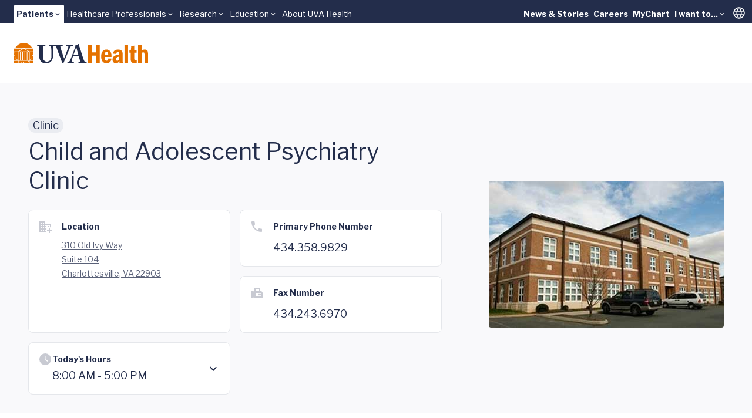

--- FILE ---
content_type: text/html
request_url: https://www.uvahealth.com/locations/Child-and-Adolescent-Psychiatry-Clinic-LOC0000234541?y_source=1_MTY4NDM5MzktNzE1LWxvY2F0aW9uLmdvb2dsZV93ZWJzaXRlX292ZXJyaWRl
body_size: 22135
content:
<!DOCTYPE html><html lang="en" class="scroll-smooth" data-astro-cid-sckkx6r4> <head><meta charset="UTF-8"><meta name="viewport" content="width=device-width"><link rel="icon" type="image/ico" href="/favicon.ico"><meta name="generator" content="Astro v5.14.5"><link rel="sitemap" href="/sitemap-index.xml"><meta name="description" content="UVA Health's Child and Adolescent Psychiatry Clinic treats anxiety disorders, behavior difficulties, and more in children, adolescents, and adults."><title>UVA Health Child and Adolescent Psychiatry Clinic in Charlottesville, VA</title><!-- Google Tag Manager --><script>
      (function (w, d, s, l, i) {
        w[l] = w[l] || [];
        w[l].push({ "gtm.start": new Date().getTime(), event: "gtm.js" });
        var f = d.getElementsByTagName(s)[0],
          j = d.createElement(s),
          dl = l != "dataLayer" ? "&l=" + l : "";
        j.async = true;
        j.src = "https://www.googletagmanager.com/gtm.js?id=" + i + dl;
        f.parentNode.insertBefore(j, f);
      })(window, document, "script", "dataLayer", "GTM-MXS554D");
    </script><!-- End Google Tag Manager --><link rel="stylesheet" href="/_astro/_path_.COpthOUM.css">
<style>.skiptranslate{display:none!important}#:1container{display:none!important}html,body{margin:0;width:100%;top:0!important}
</style></head> <body min-h-screen flex="~ col" font-sans accent-orange-shade data-astro-cid-sckkx6r4> <!-- Skip Navigation Links --> <div class="sr-only focus-within:not-sr-only" data-astro-cid-sckkx6r4> <a href="#main-content" class="absolute top-4 left-4 z-50 bg-uvah-primary text-white px-4 py-2 rounded-md focus:outline-none focus:ring-2 focus:ring-orange-500" data-astro-cid-sckkx6r4>
Skip to main content
</a> </div> <!-- Google Tag Manager (noscript) --> <noscript> <iframe src="https://www.googletagmanager.com/ns.html?id=GTM-MXS554D" height="0" width="0" style="display:none;visibility:hidden" data-astro-cid-sckkx6r4></iframe> </noscript> <!-- End Google Tag Manager (noscript) -->  <!-- Begin Google Translate --> <div hidden id="google_translate_element" data-astro-cid-sckkx6r4></div> <script type="text/javascript">
      function googleTranslateElementInit() {
        new google.translate.TranslateElement(
          { pageLanguage: "en" },
          "google_translate_element",
        );
      }
    </script> <script type="text/javascript" src="//translate.google.com/translate_a/element.js?cb=googleTranslateElementInit"></script> <!-- End Google Translate --> <style>astro-island,astro-slot,astro-static-slot{display:contents}</style><script>(()=>{var e=async t=>{await(await t())()};(self.Astro||(self.Astro={})).load=e;window.dispatchEvent(new Event("astro:load"));})();</script><script>(()=>{var A=Object.defineProperty;var g=(i,o,a)=>o in i?A(i,o,{enumerable:!0,configurable:!0,writable:!0,value:a}):i[o]=a;var d=(i,o,a)=>g(i,typeof o!="symbol"?o+"":o,a);{let i={0:t=>m(t),1:t=>a(t),2:t=>new RegExp(t),3:t=>new Date(t),4:t=>new Map(a(t)),5:t=>new Set(a(t)),6:t=>BigInt(t),7:t=>new URL(t),8:t=>new Uint8Array(t),9:t=>new Uint16Array(t),10:t=>new Uint32Array(t),11:t=>1/0*t},o=t=>{let[l,e]=t;return l in i?i[l](e):void 0},a=t=>t.map(o),m=t=>typeof t!="object"||t===null?t:Object.fromEntries(Object.entries(t).map(([l,e])=>[l,o(e)]));class y extends HTMLElement{constructor(){super(...arguments);d(this,"Component");d(this,"hydrator");d(this,"hydrate",async()=>{var b;if(!this.hydrator||!this.isConnected)return;let e=(b=this.parentElement)==null?void 0:b.closest("astro-island[ssr]");if(e){e.addEventListener("astro:hydrate",this.hydrate,{once:!0});return}let c=this.querySelectorAll("astro-slot"),n={},h=this.querySelectorAll("template[data-astro-template]");for(let r of h){let s=r.closest(this.tagName);s!=null&&s.isSameNode(this)&&(n[r.getAttribute("data-astro-template")||"default"]=r.innerHTML,r.remove())}for(let r of c){let s=r.closest(this.tagName);s!=null&&s.isSameNode(this)&&(n[r.getAttribute("name")||"default"]=r.innerHTML)}let p;try{p=this.hasAttribute("props")?m(JSON.parse(this.getAttribute("props"))):{}}catch(r){let s=this.getAttribute("component-url")||"<unknown>",v=this.getAttribute("component-export");throw v&&(s+=` (export ${v})`),console.error(`[hydrate] Error parsing props for component ${s}`,this.getAttribute("props"),r),r}let u;await this.hydrator(this)(this.Component,p,n,{client:this.getAttribute("client")}),this.removeAttribute("ssr"),this.dispatchEvent(new CustomEvent("astro:hydrate"))});d(this,"unmount",()=>{this.isConnected||this.dispatchEvent(new CustomEvent("astro:unmount"))})}disconnectedCallback(){document.removeEventListener("astro:after-swap",this.unmount),document.addEventListener("astro:after-swap",this.unmount,{once:!0})}connectedCallback(){if(!this.hasAttribute("await-children")||document.readyState==="interactive"||document.readyState==="complete")this.childrenConnectedCallback();else{let e=()=>{document.removeEventListener("DOMContentLoaded",e),c.disconnect(),this.childrenConnectedCallback()},c=new MutationObserver(()=>{var n;((n=this.lastChild)==null?void 0:n.nodeType)===Node.COMMENT_NODE&&this.lastChild.nodeValue==="astro:end"&&(this.lastChild.remove(),e())});c.observe(this,{childList:!0}),document.addEventListener("DOMContentLoaded",e)}}async childrenConnectedCallback(){let e=this.getAttribute("before-hydration-url");e&&await import(e),this.start()}async start(){let e=JSON.parse(this.getAttribute("opts")),c=this.getAttribute("client");if(Astro[c]===void 0){window.addEventListener(`astro:${c}`,()=>this.start(),{once:!0});return}try{await Astro[c](async()=>{let n=this.getAttribute("renderer-url"),[h,{default:p}]=await Promise.all([import(this.getAttribute("component-url")),n?import(n):()=>()=>{}]),u=this.getAttribute("component-export")||"default";if(!u.includes("."))this.Component=h[u];else{this.Component=h;for(let f of u.split("."))this.Component=this.Component[f]}return this.hydrator=p,this.hydrate},e,this)}catch(n){console.error(`[astro-island] Error hydrating ${this.getAttribute("component-url")}`,n)}}attributeChangedCallback(){this.hydrate()}}d(y,"observedAttributes",["props"]),customElements.get("astro-island")||customElements.define("astro-island",y)}})();</script><astro-island uid="Z1frUf3" prefix="r2" component-url="/_astro/Alert.CBThvnpI.js" component-export="default" renderer-url="/_astro/client.BmFsyJjG.js" props="{&quot;data-astro-cid-sckkx6r4&quot;:[0,true]}" ssr client="load" opts="{&quot;name&quot;:&quot;AlertBanner&quot;,&quot;value&quot;:true}" await-children><div class="w-full flex flex-col"></div><!--astro:end--></astro-island> <header block class="lg:hidden"> <script>(()=>{var e=async t=>{await(await t())()};(self.Astro||(self.Astro={})).only=e;window.dispatchEvent(new Event("astro:only"));})();</script><astro-island uid="Z1fpNPX" component-url="/_astro/LevelOneMobile.irsTwazV.js" component-export="default" renderer-url="/_astro/client.BmFsyJjG.js" props="{&quot;data&quot;:[1,[[0,{&quot;label&quot;:[0,{&quot;title&quot;:[0,&quot;Patients&quot;],&quot;href&quot;:[0,&quot;main,childrens&quot;]}],&quot;dropdown&quot;:[1,[[0,{&quot;title&quot;:[0,&quot;UVA Health&quot;],&quot;href&quot;:[0,&quot;/&quot;]}],[0,{&quot;title&quot;:[0,&quot;UVA Health Children&#39;s&quot;],&quot;href&quot;:[0,&quot;https://childrens.uvahealth.com&quot;]}]]],&quot;levelTwo&quot;:[1,[[0,{&quot;label&quot;:[0,{&quot;title&quot;:[0,&quot;Find Care&quot;],&quot;href&quot;:[0,&quot;/find-care&quot;]}],&quot;_metadata&quot;:[0,{&quot;uid&quot;:[0,&quot;csc0b6269d770a8c19&quot;]}],&quot;level_3_menu_items&quot;:[1,[]]}],[0,{&quot;label&quot;:[0,{&quot;title&quot;:[0,&quot;Find a Provider&quot;],&quot;href&quot;:[0,&quot;Provider Search, Insurance Coverage, Ratings and Reviews&quot;]}],&quot;_metadata&quot;:[0,{&quot;uid&quot;:[0,&quot;csf2bce1c05851b4c8&quot;]}],&quot;level_3_menu_items&quot;:[1,[[0,{&quot;label&quot;:[0,{&quot;title&quot;:[0,&quot;Find a Doctor or Provider&quot;],&quot;href&quot;:[0,&quot;/search?tab=providers&quot;]}],&quot;_metadata&quot;:[0,{&quot;uid&quot;:[0,&quot;csf4536627e3310942&quot;]}],&quot;group_links&quot;:[1,[]]}],[0,{&quot;label&quot;:[0,{&quot;title&quot;:[0,&quot;Insurance Coverage&quot;],&quot;href&quot;:[0,&quot;/support/billing-and-insurance/insurance-plan-participation&quot;]}],&quot;_metadata&quot;:[0,{&quot;uid&quot;:[0,&quot;cs3b400496af7ec6f3&quot;]}],&quot;group_links&quot;:[1,[]]}],[0,{&quot;label&quot;:[0,{&quot;title&quot;:[0,&quot;Ratings and Reviews&quot;],&quot;href&quot;:[0,&quot;/about/patient-reviews-testimonials&quot;]}],&quot;_metadata&quot;:[0,{&quot;uid&quot;:[0,&quot;csef6644f5fbc0481a&quot;]}],&quot;group_links&quot;:[1,[]]}]]]}],[0,{&quot;label&quot;:[0,{&quot;title&quot;:[0,&quot;Find a Location&quot;],&quot;href&quot;:[0,&quot;/search?tab=locations&quot;]}],&quot;_metadata&quot;:[0,{&quot;uid&quot;:[0,&quot;cs1bff58a64a261f51&quot;]}],&quot;level_3_menu_items&quot;:[1,[]]}],[0,{&quot;label&quot;:[0,{&quot;title&quot;:[0,&quot;Patients &amp; Visitors&quot;],&quot;href&quot;:[0,&quot;/patients-and-visitors&quot;]}],&quot;_metadata&quot;:[0,{&quot;uid&quot;:[0,&quot;cs0d4c3845c2fb1a41&quot;]}],&quot;level_3_menu_items&quot;:[1,[]]}]]],&quot;isActive&quot;:[0,true],&quot;utilityLinks&quot;:[1,[[0,{&quot;label&quot;:[0,{&quot;title&quot;:[0,&quot;News &amp; Stories&quot;],&quot;href&quot;:[0,&quot;/news-and-stories&quot;]}],&quot;_metadata&quot;:[0,{&quot;uid&quot;:[0,&quot;cs4bb664d47859f7f8&quot;]}],&quot;dropdown_links&quot;:[1,[]]}],[0,{&quot;label&quot;:[0,{&quot;title&quot;:[0,&quot;Careers&quot;],&quot;href&quot;:[0,&quot;https://careers.uvahealth.org/us/en&quot;]}],&quot;dropdown_links&quot;:[1,[]],&quot;_metadata&quot;:[0,{&quot;uid&quot;:[0,&quot;cs9ebaf091a0c30868&quot;]}]}],[0,{&quot;label&quot;:[0,{&quot;title&quot;:[0,&quot;MyChart&quot;],&quot;href&quot;:[0,&quot;https://mychart.healthsystem.virginia.edu/mychart/Authentication/Login?&quot;]}],&quot;_metadata&quot;:[0,{&quot;uid&quot;:[0,&quot;cs35b9426398bfac2f&quot;]}],&quot;dropdown_links&quot;:[1,[]]}],[0,{&quot;label&quot;:[0,{&quot;title&quot;:[0,&quot;I want to...&quot;],&quot;href&quot;:[0,&quot;/&quot;]}],&quot;_metadata&quot;:[0,{&quot;uid&quot;:[0,&quot;cse840c985d1725f4d&quot;]}],&quot;dropdown_links&quot;:[1,[[0,{&quot;title&quot;:[0,&quot;Pay a Bill&quot;],&quot;href&quot;:[0,&quot;/support/billing-and-insurance&quot;]}],[0,{&quot;title&quot;:[0,&quot;Request an Appointment&quot;],&quot;href&quot;:[0,&quot;/forms/request-an-appointment&quot;]}],[0,{&quot;title&quot;:[0,&quot;Search Clinical Trials&quot;],&quot;href&quot;:[0,&quot;/clinical-trials&quot;]}],[0,{&quot;title&quot;:[0,&quot;Find a Provider&quot;],&quot;href&quot;:[0,&quot;/search?tab=providers&quot;]}],[0,{&quot;title&quot;:[0,&quot;Find a Location&quot;],&quot;href&quot;:[0,&quot;/search?tab=locations&quot;]}]]]}]]]}],[0,{&quot;label&quot;:[0,{&quot;title&quot;:[0,&quot;Healthcare Professionals&quot;],&quot;href&quot;:[0,&quot;/healthcare&quot;]}],&quot;dropdown&quot;:[1,[[0,{&quot;title&quot;:[0,&quot;Overview&quot;],&quot;href&quot;:[0,&quot;/healthcare-professionals&quot;]}],[0,{&quot;title&quot;:[0,&quot;Refer a Patient&quot;],&quot;href&quot;:[0,&quot;/support/patient-referrals&quot;]}],[0,{&quot;title&quot;:[0,&quot;UVA Health Continuing Education&quot;],&quot;href&quot;:[0,&quot;https://uva.cloud-cme.com/&quot;]}]]],&quot;levelTwo&quot;:[1,[]],&quot;isActive&quot;:[0,false],&quot;utilityLinks&quot;:[1,[]]}],[0,{&quot;label&quot;:[0,{&quot;title&quot;:[0,&quot;Research&quot;],&quot;href&quot;:[0,&quot;som&quot;]}],&quot;dropdown&quot;:[1,[[0,{&quot;title&quot;:[0,&quot;School of Medicine&quot;],&quot;href&quot;:[0,&quot;https://med.virginia.edu/research/&quot;]}],[0,{&quot;title&quot;:[0,&quot;School of Nursing&quot;],&quot;href&quot;:[0,&quot;https://nursing.virginia.edu/research/&quot;]}]]],&quot;levelTwo&quot;:[1,[]],&quot;isActive&quot;:[0,false],&quot;utilityLinks&quot;:[1,[]]}],[0,{&quot;label&quot;:[0,{&quot;title&quot;:[0,&quot;Education&quot;],&quot;href&quot;:[0,&quot;/education&quot;]}],&quot;dropdown&quot;:[1,[[0,{&quot;title&quot;:[0,&quot;School of Medicine&quot;],&quot;href&quot;:[0,&quot;https://med.virginia.edu/education/&quot;]}],[0,{&quot;title&quot;:[0,&quot;School of Nursing&quot;],&quot;href&quot;:[0,&quot;https://nursing.virginia.edu/&quot;]}],[0,{&quot;title&quot;:[0,&quot;Health Sciences Library&quot;],&quot;href&quot;:[0,&quot;https://guides.hsl.virginia.edu/home&quot;]}]]],&quot;levelTwo&quot;:[1,[]],&quot;isActive&quot;:[0,false],&quot;utilityLinks&quot;:[1,[]]}],[0,{&quot;label&quot;:[0,{&quot;title&quot;:[0,&quot;About UVA Health&quot;],&quot;href&quot;:[0,&quot;/about&quot;]}],&quot;dropdown&quot;:[1,[]],&quot;levelTwo&quot;:[1,[]],&quot;isActive&quot;:[0,false],&quot;utilityLinks&quot;:[1,[]]}]]]}" ssr client="only" opts="{&quot;name&quot;:&quot;LevelOneMobile&quot;,&quot;value&quot;:&quot;react&quot;}" await-children><template data-astro-template="gradient"><span w-full> <div w-full h="3 @tablet:4" flex> <span grow-6 class="bg-blue"></span> <span grow-3 class="bg-blue-75"></span> <span grow-1 class="bg-blue-50"></span> </div> </span></template><template data-astro-template="logo"><a href="/" class="block w-48" aria-label="Home"> <svg viewBox="0 0 226 34" fill="none" xmlns="http://www.w3.org/2000/svg"> <g clip-path="url(#clip0_963_10951)"> <path d="M25.2406 15.3474H22.4399V28.7681H25.2406V15.3474Z" class="fill-orange"></path> <path d="M10.0354 15.3474H7.32422V28.7681H10.0354V15.3474Z" class="fill-orange"></path> <path d="M13.8593 15.3474H10.9692V28.7681H13.8593V15.3474Z" class="fill-orange"></path> <path d="M17.6831 15.3474H14.793V28.7681H17.6831V15.3474Z" class="fill-orange"></path> <path d="M21.5068 15.3474H18.6167V28.7681H21.5068V15.3474Z" class="fill-orange"></path> <path d="M24.039 14.3997H8.46826L16.4579 9.44965L24.039 14.3997Z" class="fill-orange"></path> <path d="M6.67486 14.3997H0V9.39874H14.75L6.67486 14.3997Z" class="fill-orange"></path> <path d="M18.1069 9.39874H32.4719V14.3997H25.762L18.1069 9.39874Z" class="fill-orange"></path> <path d="M30.418 8.45105H2.05762C4.83492 3.40705 10.1445 0 16.2359 0C22.3272 0 27.6368 3.40705 30.4141 8.45105H30.418Z" class="fill-orange"></path> <path fill-rule="evenodd" clip-rule="evenodd" d="M2.18606 24.942L1.941 25.6939L2.57503 25.2279L3.20907 25.6939L2.9679 24.942L3.60193 24.476H2.8162L2.57503 23.7241L2.33387 24.476H1.54813L2.18606 24.942ZM0 20.6773L0.637924 21.1433L0.392868 21.8952L1.0269 21.4292L1.66094 21.8952L1.41977 21.1433L2.0538 20.6773H1.26807L1.0269 19.9254L0.785735 20.6773H0ZM6.39091 28.7681H5.53126L5.2901 28.0201L5.92413 27.554H5.1384L4.89723 26.8021L4.65606 27.554H3.87033L4.50825 28.0201L4.26709 28.7681H0V20.6773V17.7598L0.595136 17.3251L1.22917 17.7911L0.988004 17.0392L1.62204 16.5732H0.836302L0.595136 15.8213L0.486222 16.162L0.334521 16.5693H0V15.3474H6.39091V28.7681ZM5.52737 28.7681H4.27098L4.89723 28.3099L5.52348 28.7681H5.52737ZM0 17.6658V16.8865L0.186709 17.0235L0.0505671 17.4426L0 17.6658Z" class="fill-orange"></path> <path d="M6.39091 29.7158H0V33.2795H6.39091V29.7158Z" class="fill-orange"></path> <path d="M32.4758 29.7158H26.1743V33.2795H32.4758V29.7158Z" class="fill-orange"></path> <path fill-rule="evenodd" clip-rule="evenodd" d="M20.6156 32.2338L21.2535 31.7678H20.4678L20.2266 31.0159L19.9854 31.7678H19.1997L19.8337 32.2338L19.5926 32.9857L20.2266 32.5197L20.8606 32.9857L20.6156 32.2338ZM15.874 32.7312L15.695 33.2795H7.32422V29.7158H8.35501L8.17608 30.2719H7.39035L8.02827 30.7379L7.78321 31.4898L8.41725 31.0238L9.05128 31.4898L8.81011 30.7379L9.44415 30.2719H8.65841L8.47948 29.7158H24.0347L23.8558 30.2719H23.07L23.7041 30.7379L23.4629 31.4898L24.0969 31.0238L24.731 31.4898L24.4859 30.7379L25.1238 30.2719H24.3381L24.1592 29.7158H25.2366V33.2795H16.8308L16.6519 32.7312L17.2859 32.2652H16.5002L16.259 31.5133L16.0179 32.2652H15.2321L15.8701 32.7312H15.874ZM11.7897 32.2338L11.5446 32.9857L12.1787 32.5197L12.8127 32.9857L12.5715 32.2338L13.2056 31.7678H12.4198L12.1787 31.0159L11.9375 31.7678H11.1518L11.7897 32.2338ZM16.6247 33.2795H15.9051L16.2629 33.0171L16.6247 33.2795Z" class="fill-orange"></path> <path fill-rule="evenodd" clip-rule="evenodd" d="M30.3325 24.942L30.9704 24.476H30.1847L29.9435 23.7241L29.7023 24.476H28.9166L29.5506 24.942L29.3095 25.6939L29.9435 25.2279L30.5775 25.6939L30.3325 24.942ZM28.2514 28.7681L28.0103 28.0201L28.6482 27.554H27.8625L27.6213 26.8021L27.3801 27.554H26.5944L27.2284 28.0201L26.9873 28.7681L27.6213 28.3099L28.2476 28.7681H28.2514ZM32.4719 28.7681H26.1704V15.3474H32.4719V16.5693H32.1607L31.9195 15.8174L31.6783 16.5693H30.8926L31.5266 17.0353L31.2855 17.7872L31.9195 17.3212L32.4719 17.7245V20.6734H31.7328L31.4916 19.9215L31.2505 20.6734H30.4647L31.0988 21.1394L30.8576 21.8913L31.4916 21.4253L32.1257 21.8913L31.8806 21.1394L32.4719 20.7086V28.7681ZM32.4719 16.9178V17.5326L32.3124 17.0353L32.4719 16.9178Z" class="fill-orange"></path> <path d="M94.8017 7.05297C95.8947 5.15364 97.1939 4.85601 97.9057 4.85601H98.8704C99.1232 4.85601 99.166 4.72678 99.166 4.55838V3.50102C99.166 3.20339 99.1232 3.12115 98.8704 3.12115C98.4931 3.12115 97.4429 3.25039 93.5414 3.25039C90.7291 3.25039 88.7998 3.12115 88.4225 3.12115C88.2124 3.12115 88.1696 3.20731 88.1696 3.41878V4.47614C88.1696 4.73069 88.2124 4.85601 88.3797 4.85601H89.6789C90.8964 4.85601 91.3981 5.74497 91.3981 6.25016C91.3981 6.75534 91.3981 7.47591 90.978 8.57243C90.309 10.4718 89.0059 14.0198 88.2085 16.0914C87.664 17.6109 85.6063 22.8899 84.3926 25.7212H84.2254L81.0358 16.3029C80.1528 13.8514 78.5619 8.82698 78.2235 7.30752C78.099 6.71618 78.099 6.211 78.099 5.87029C78.099 5.32203 78.8964 4.85601 79.9038 4.85601H81.7087C82.0043 4.85601 82.0432 4.68761 82.0432 4.47614V3.50494C82.0432 3.25039 82.0004 3.12507 81.6231 3.12507C81.2458 3.12507 79.3593 3.2543 74.9949 3.2543C71.9259 3.2543 70.1522 3.25039 69.1097 3.24647C68.9619 3.24647 68.7557 3.24647 68.4951 3.24647C68.1956 3.24647 68.0011 3.24647 67.865 3.24647C67.0831 3.2543 66.0134 3.25822 64.7065 3.25822C61.8553 3.25822 59.9259 3.12899 59.5058 3.12899C59.253 3.12899 59.2102 3.21514 59.2102 3.42661V4.52314C59.2102 4.73461 59.253 4.85992 59.5058 4.85992H60.8478C61.5596 4.85992 62.2326 5.61966 62.3998 6.71618C62.5671 7.68738 62.9872 12.3319 62.9872 15.88V22.3847C62.9872 25.4236 62.0225 27.7498 60.346 29.2693C59.2141 30.3266 56.9464 31.1294 55.3944 31.1294C53.5078 31.1294 51.5357 30.4559 50.1509 28.7641C49.229 27.5814 48.8517 25.6821 48.809 23.7397C48.7662 22.3886 48.5989 17.0235 48.5989 14.7874V11.9991C48.5989 9.84518 48.6417 6.97465 48.6845 6.50862C48.7701 5.66274 49.4819 4.86384 50.9055 4.86384H52.3331C52.6287 4.86384 52.6676 4.77769 52.6676 4.56621V3.46969C52.6676 3.21514 52.6248 3.1329 52.2903 3.1329C51.8274 3.1329 49.8164 3.26214 46.1211 3.26214C41.7179 3.26214 39.6602 3.1329 39.2401 3.1329C38.9056 3.1329 38.8628 3.21906 38.8628 3.46969V4.48397C38.8628 4.7816 38.9056 4.86384 39.1584 4.86384H41.1305C42.0135 4.86384 42.3052 5.54133 42.3052 7.01772V16.9843C42.3052 22.5178 42.4725 25.3453 43.1882 27.1624C44.1957 29.8645 46.0394 31.85 48.0543 32.739C49.8164 33.4987 52.5004 33.7963 54.4725 33.7963C57.1992 33.7963 60.0504 32.8251 61.8981 31.1764C64.0802 29.234 65.2122 26.571 65.465 23.1092C65.5933 21.4605 65.675 14.0707 65.675 13.4794C65.675 12.888 65.675 7.0608 65.7606 6.46946C65.8462 6.04652 65.9707 4.86384 67.5655 4.86384H69.1719C70.0549 4.86384 70.5567 5.28678 70.9768 6.25799C71.4786 7.44067 73.5791 13.5655 74.7538 16.4791C75.9285 19.3928 79.7444 29.6139 81.2964 32.9505C81.5492 33.4987 81.7165 34.0078 82.261 34.0078C82.7239 34.0078 82.9301 33.7963 83.2257 33.2872C83.9375 32.0615 88.6792 20.7438 89.7294 18.4646C91.3242 14.9166 93.1252 9.93525 94.8056 7.0608" class="fill-uvah-primary"></path> <path d="M100.17 19.894C100.504 18.8366 104.114 8.87005 104.324 8.32179C104.448 7.94192 104.577 7.77353 104.826 7.77353C105.036 7.77353 105.121 8.06724 105.289 8.70166L108.435 19.894H100.17ZM122.026 31.5485H120.603C119.973 31.5485 118.883 31.0433 118.168 29.6491C117.58 28.5095 114.854 20.6537 113.889 17.3603C113.092 14.6581 109.82 5.1967 109.023 2.53764C108.894 2.07162 108.813 1.82098 108.56 1.82098C108.35 1.82098 108.225 1.98938 108.015 2.20085C107.385 2.91751 104.658 4.01794 103.316 4.31165C102.982 4.39781 102.896 4.5662 102.896 4.69152C102.896 4.85992 103.064 5.07139 103.192 5.23978C103.488 5.7058 103.278 6.25406 103.149 6.67701C102.772 7.81661 99.3723 16.8942 99.0377 17.7401C97.653 21.4566 94.6734 28.8032 94.0861 29.6922C93.2459 30.961 92.2384 31.5524 91.2348 31.5524H90.1418C89.889 31.5524 89.8462 31.6816 89.8462 31.9322V32.7351C89.8462 33.0327 89.889 33.2833 90.1418 33.2833C90.7292 33.2833 91.6511 33.158 94.7162 33.158C98.1548 33.158 99.8779 33.2833 100.423 33.2833C100.757 33.2833 100.8 33.158 100.8 32.8173V31.8892C100.8 31.7208 100.757 31.5524 100.337 31.5524H98.8705C97.6102 31.5524 97.2329 30.5381 97.2329 29.61C97.2329 28.2589 99.2906 22.4708 99.6251 21.5858H108.813C109.315 23.1052 110.952 28.5135 111.329 30.0329C111.582 31.1294 111.205 31.5524 110.069 31.5524H108.894C108.684 31.5524 108.642 31.7208 108.642 31.9322V32.7351C108.642 33.0327 108.684 33.2833 109.104 33.2833C109.945 33.2833 111.411 33.158 114.892 33.158C120.264 33.158 121.143 33.2833 121.941 33.2833C122.275 33.2833 122.318 32.9896 122.318 32.7351V31.9322C122.318 31.7208 122.275 31.5524 122.022 31.5524" class="fill-uvah-primary"></path> <path d="M144.427 3.88483V33.2794H138.036V21.249H130.984V33.2794H124.593V3.88483H130.984V15.7429H138.036V3.88483H144.427Z" class="fill-orange"></path> <path d="M164.436 23.4029H153.086C153.059 24.5934 153.086 25.6312 153.183 26.5124C153.277 27.3935 153.533 28.118 153.953 28.6858C154.373 29.2537 155.046 29.5356 155.972 29.5356C157.127 29.5356 157.898 29.1793 158.279 28.4704C158.664 27.7616 158.921 26.8687 159.049 25.7918L164.436 26.1364C164.25 26.998 164.032 27.7929 163.775 28.5253C163.518 29.2576 163.087 30.0251 162.484 30.828C161.877 31.6308 161.029 32.3122 159.94 32.8722C158.851 33.4322 157.485 33.7102 155.848 33.7102C153.767 33.7102 152.055 33.2168 150.705 32.226C149.36 31.2352 148.383 29.9155 147.776 28.2668C147.17 26.6181 146.866 24.7579 146.866 22.6941C146.866 21.5741 146.983 20.3288 147.22 18.962C147.454 17.5914 147.878 16.3421 148.492 15.2064C149.247 13.8436 150.278 12.8137 151.581 12.1166C152.884 11.4195 154.292 11.071 155.801 11.071C157.54 11.071 159.014 11.4665 160.224 12.2537C161.433 13.0447 162.313 13.9689 162.853 15.0302C163.549 16.3656 163.989 17.6462 164.168 18.872C164.347 20.0977 164.436 21.6093 164.436 23.4029ZM153.129 19.9176H158.73C158.757 19.2714 158.73 18.5978 158.656 17.8929C158.578 17.1919 158.325 16.5458 157.898 15.9544C157.47 15.367 156.816 15.0733 155.929 15.0733C154.747 15.0733 153.996 15.5432 153.673 16.4831C153.354 17.423 153.172 18.5665 153.129 19.9136V19.9176Z" class="fill-orange"></path> <path d="M172.433 18.4333L166.77 17.8537C166.957 16.7337 167.272 15.7116 167.723 14.7874C168.17 13.8632 169.053 13.0212 170.364 12.2576C171.745 11.4704 173.456 11.0749 175.495 11.0749C178.229 11.0749 180.318 11.8346 181.757 13.358C182.356 13.9611 182.737 14.7717 182.901 15.7899C183.064 16.8081 183.146 18.1435 183.146 19.7922V28.443C183.146 30.8084 183.266 32.4257 183.508 33.2834H177.949C177.805 32.7821 177.716 32.3239 177.681 31.9049C177.646 31.4898 177.626 30.8279 177.626 29.9233C177.043 31.0003 176.315 31.901 175.448 32.6255C174.577 33.3499 173.324 33.7102 171.687 33.7102C170.049 33.7102 168.769 33.2207 167.68 32.2378C166.591 31.2548 166.046 29.7667 166.046 27.7733C166.046 25.78 166.505 24.3232 167.423 23.1875C168.341 22.0558 169.594 21.2412 171.173 20.7439C172.756 20.2504 174.752 19.9293 177.159 19.7844V18.9463C177.159 17.6697 177.039 16.7063 176.798 16.0523C176.557 15.3983 175.965 15.0733 175.024 15.0733C174.083 15.0733 173.46 15.3709 173.11 15.9662C172.76 16.5614 172.535 17.3838 172.437 18.4294L172.433 18.4333ZM177.159 23.9394V22.886C175.907 23.0426 174.938 23.258 174.262 23.5322C173.585 23.8063 173.079 24.2097 172.745 24.7462C172.41 25.2827 172.243 26.0267 172.243 26.9745C172.243 28.7955 172.92 29.7079 174.273 29.7079C175.043 29.7079 175.697 29.3124 176.241 28.5252C176.611 27.9809 176.856 27.3622 176.981 26.6729C177.101 25.9837 177.163 25.0751 177.163 23.9394H177.159Z" class="fill-orange"></path> <path d="M186.273 3.88483H192.279V33.2794H186.273V3.88483Z" class="fill-orange"></path> <path d="M197.581 5.15366L202.669 4.67981V11.5448H206.644V16.3225H202.669V24.284C202.669 25.8348 202.735 26.8883 202.863 27.4483C202.992 28.0083 203.338 28.3686 203.902 28.5331C204.466 28.6975 205.485 28.7367 206.967 28.6506V33.2755C205.512 33.5614 204.267 33.7063 203.225 33.7063C200.673 33.7063 198.884 32.9622 197.861 31.4702C197.519 30.9807 197.274 30.4246 197.122 29.8019C196.974 29.1792 196.881 28.5096 196.846 27.8007C196.811 27.0919 196.791 26.1403 196.791 24.9498V16.3186H194.442V11.5409H197.114L197.585 5.14975L197.581 5.15366Z" class="fill-orange"></path> <path d="M209.266 3.88483H215.272V13.8475C215.785 13.0604 216.416 12.3985 217.162 11.8659C217.909 11.3373 219.045 11.071 220.57 11.071C222.25 11.071 223.487 11.4665 224.281 12.2536C225.07 13.0447 225.557 13.9885 225.735 15.0928C225.914 16.1972 226.004 17.6031 226.004 19.3105V33.2755H219.998V19.3105C219.998 18.0339 219.893 17.1253 219.687 16.5888C219.481 16.0523 218.913 15.7821 217.987 15.7821C216.82 15.7821 216.073 16.1071 215.754 16.7494C215.435 17.3916 215.272 18.3041 215.272 19.4828V33.2755H209.266V3.88483Z" class="fill-orange"></path> </g> <defs> <clipPath id="clip0_963_10951"> <rect width="226" height="34" fill="white"></rect> </clipPath> </defs> </svg> </a></template><!--astro:end--></astro-island> </header> <header hidden lg:flex="~ col"> <div h-10 relative bg-uvah-primary text-primary-ondark uva-p3 pl-6 pr-1> <div flex h-full justify-between items-center max-w-screen-2xl mx-auto> <astro-island uid="ZYroh2" prefix="r7" component-url="/_astro/LevelOneNavMenu.DsLKGbnm.js" component-export="default" renderer-url="/_astro/client.BmFsyJjG.js" props="{&quot;items&quot;:[1,[[0,{&quot;label&quot;:[0,{&quot;title&quot;:[0,&quot;Patients&quot;],&quot;href&quot;:[0,&quot;main,childrens&quot;]}],&quot;isActive&quot;:[0,true],&quot;menuItems&quot;:[1,[[0,{&quot;label&quot;:[0,{&quot;title&quot;:[0,&quot;UVA Health&quot;],&quot;href&quot;:[0,&quot;/&quot;]}]}],[0,{&quot;label&quot;:[0,{&quot;title&quot;:[0,&quot;UVA Health Children&#39;s&quot;],&quot;href&quot;:[0,&quot;https://childrens.uvahealth.com&quot;]}]}]]]}],[0,{&quot;label&quot;:[0,{&quot;title&quot;:[0,&quot;Healthcare Professionals&quot;],&quot;href&quot;:[0,&quot;/healthcare&quot;]}],&quot;isActive&quot;:[0,false],&quot;menuItems&quot;:[1,[[0,{&quot;label&quot;:[0,{&quot;title&quot;:[0,&quot;Overview&quot;],&quot;href&quot;:[0,&quot;/healthcare-professionals&quot;]}]}],[0,{&quot;label&quot;:[0,{&quot;title&quot;:[0,&quot;Refer a Patient&quot;],&quot;href&quot;:[0,&quot;/support/patient-referrals&quot;]}]}],[0,{&quot;label&quot;:[0,{&quot;title&quot;:[0,&quot;UVA Health Continuing Education&quot;],&quot;href&quot;:[0,&quot;https://uva.cloud-cme.com/&quot;]}]}]]]}],[0,{&quot;label&quot;:[0,{&quot;title&quot;:[0,&quot;Research&quot;],&quot;href&quot;:[0,&quot;som&quot;]}],&quot;isActive&quot;:[0,false],&quot;menuItems&quot;:[1,[[0,{&quot;label&quot;:[0,{&quot;title&quot;:[0,&quot;School of Medicine&quot;],&quot;href&quot;:[0,&quot;https://med.virginia.edu/research/&quot;]}]}],[0,{&quot;label&quot;:[0,{&quot;title&quot;:[0,&quot;School of Nursing&quot;],&quot;href&quot;:[0,&quot;https://nursing.virginia.edu/research/&quot;]}]}]]]}],[0,{&quot;label&quot;:[0,{&quot;title&quot;:[0,&quot;Education&quot;],&quot;href&quot;:[0,&quot;/education&quot;]}],&quot;isActive&quot;:[0,false],&quot;menuItems&quot;:[1,[[0,{&quot;label&quot;:[0,{&quot;title&quot;:[0,&quot;School of Medicine&quot;],&quot;href&quot;:[0,&quot;https://med.virginia.edu/education/&quot;]}]}],[0,{&quot;label&quot;:[0,{&quot;title&quot;:[0,&quot;School of Nursing&quot;],&quot;href&quot;:[0,&quot;https://nursing.virginia.edu/&quot;]}]}],[0,{&quot;label&quot;:[0,{&quot;title&quot;:[0,&quot;Health Sciences Library&quot;],&quot;href&quot;:[0,&quot;https://guides.hsl.virginia.edu/home&quot;]}]}]]]}],[0,{&quot;label&quot;:[0,{&quot;title&quot;:[0,&quot;About UVA Health&quot;],&quot;href&quot;:[0,&quot;/about&quot;]}],&quot;isActive&quot;:[0,false],&quot;menuItems&quot;:[1,[]]}]]]}" ssr client="load" opts="{&quot;name&quot;:&quot;LevelOneNavMenu&quot;,&quot;value&quot;:true}" await-children><nav aria-label="Main" data-orientation="horizontal" dir="ltr" class="h-full flex items-stretch"><div style="position:relative"><ul data-orientation="horizontal" class="h-full flex gap-1 items-end" dir="ltr"><li><button id="radix-_r7R_0_-trigger-radix-_r7R_b_" data-state="closed" aria-expanded="false" aria-controls="radix-_r7R_0_-content-radix-_r7R_b_" class="flex items-center gap-0.5 group px-1 py-1 rounded-t-sm bg-white text-primary font-bold" data-radix-collection-item=""><span class="group-data-[state=open]:underline">Patients</span><span class="i-mdi:chevron-down group-data-[state=open]:rotate-180"></span></button></li><li><button id="radix-_r7R_0_-trigger-radix-_r7R_j_" data-state="closed" aria-expanded="false" aria-controls="radix-_r7R_0_-content-radix-_r7R_j_" class="flex items-center gap-0.5 group px-1 py-1 rounded-t-sm " data-radix-collection-item=""><span class="group-data-[state=open]:underline">Healthcare Professionals</span><span class="i-mdi:chevron-down group-data-[state=open]:rotate-180"></span></button></li><li><button id="radix-_r7R_0_-trigger-radix-_r7R_r_" data-state="closed" aria-expanded="false" aria-controls="radix-_r7R_0_-content-radix-_r7R_r_" class="flex items-center gap-0.5 group px-1 py-1 rounded-t-sm " data-radix-collection-item=""><span class="group-data-[state=open]:underline">Research</span><span class="i-mdi:chevron-down group-data-[state=open]:rotate-180"></span></button></li><li><button id="radix-_r7R_0_-trigger-radix-_r7R_13_" data-state="closed" aria-expanded="false" aria-controls="radix-_r7R_0_-content-radix-_r7R_13_" class="flex items-center gap-0.5 group px-1 py-1 rounded-t-sm " data-radix-collection-item=""><span class="group-data-[state=open]:underline">Education</span><span class="i-mdi:chevron-down group-data-[state=open]:rotate-180"></span></button></li><li class=""><a href="/about" class="block px-1 py-1 rounded-t-sm hover:underline " data-radix-collection-item="">About UVA Health</a></li></ul></div></nav><!--astro:end--></astro-island> <astro-island uid="Z116tn0" prefix="r8" component-url="/_astro/UtilityMenu.CYaD5tUw.js" component-export="default" renderer-url="/_astro/client.BmFsyJjG.js" props="{&quot;items&quot;:[1,[[0,{&quot;label&quot;:[0,{&quot;title&quot;:[0,&quot;News &amp; Stories&quot;],&quot;href&quot;:[0,&quot;/news-and-stories&quot;]}],&quot;_metadata&quot;:[0,{&quot;uid&quot;:[0,&quot;cs4bb664d47859f7f8&quot;]}],&quot;dropdown_links&quot;:[1,[]]}],[0,{&quot;label&quot;:[0,{&quot;title&quot;:[0,&quot;Careers&quot;],&quot;href&quot;:[0,&quot;https://careers.uvahealth.org/us/en&quot;]}],&quot;dropdown_links&quot;:[1,[]],&quot;_metadata&quot;:[0,{&quot;uid&quot;:[0,&quot;cs9ebaf091a0c30868&quot;]}]}],[0,{&quot;label&quot;:[0,{&quot;title&quot;:[0,&quot;MyChart&quot;],&quot;href&quot;:[0,&quot;https://mychart.healthsystem.virginia.edu/mychart/Authentication/Login?&quot;]}],&quot;_metadata&quot;:[0,{&quot;uid&quot;:[0,&quot;cs35b9426398bfac2f&quot;]}],&quot;dropdown_links&quot;:[1,[]]}],[0,{&quot;label&quot;:[0,{&quot;title&quot;:[0,&quot;I want to...&quot;],&quot;href&quot;:[0,&quot;/&quot;]}],&quot;_metadata&quot;:[0,{&quot;uid&quot;:[0,&quot;cse840c985d1725f4d&quot;]}],&quot;dropdown_links&quot;:[1,[[0,{&quot;title&quot;:[0,&quot;Pay a Bill&quot;],&quot;href&quot;:[0,&quot;/support/billing-and-insurance&quot;]}],[0,{&quot;title&quot;:[0,&quot;Request an Appointment&quot;],&quot;href&quot;:[0,&quot;/forms/request-an-appointment&quot;]}],[0,{&quot;title&quot;:[0,&quot;Search Clinical Trials&quot;],&quot;href&quot;:[0,&quot;/clinical-trials&quot;]}],[0,{&quot;title&quot;:[0,&quot;Find a Provider&quot;],&quot;href&quot;:[0,&quot;/search?tab=providers&quot;]}],[0,{&quot;title&quot;:[0,&quot;Find a Location&quot;],&quot;href&quot;:[0,&quot;/search?tab=locations&quot;]}]]]}],[0,{&quot;label&quot;:[0,{&quot;title&quot;:[0,&quot;translate&quot;]}],&quot;translation_data&quot;:[1,[[0,{&quot;title&quot;:[0,&quot;English&quot;],&quot;langCode&quot;:[0,&quot;en&quot;]}],[0,{&quot;title&quot;:[0,&quot;Español&quot;],&quot;langCode&quot;:[0,&quot;es&quot;]}],[0,{&quot;title&quot;:[0,&quot;한국어&quot;],&quot;langCode&quot;:[0,&quot;ko&quot;]}],[0,{&quot;title&quot;:[0,&quot;عربي&quot;],&quot;langCode&quot;:[0,&quot;ar&quot;]}],[0,{&quot;title&quot;:[0,&quot;دری&quot;],&quot;langCode&quot;:[0,&quot;fa-AF&quot;]}]]]}]]]}" ssr client="load" opts="{&quot;name&quot;:&quot;UtilityMenu&quot;,&quot;value&quot;:true}" await-children><nav aria-label="Main" data-orientation="horizontal" dir="ltr" class="h-full flex items-stretch"><div style="position:relative"><ul data-orientation="horizontal" class="h-full flex gap-1 items-end" dir="ltr"><li class="uva-p3 font-bold"><a href="/news-and-stories" class="block px-1 py-1 rounded-t-sm hover:underline" data-radix-collection-item="">News &amp; Stories</a></li><li class="uva-p3 font-bold"><a href="https://careers.uvahealth.org/us/en" class="block px-1 py-1 rounded-t-sm hover:underline" data-radix-collection-item="">Careers</a></li><li class="uva-p3 font-bold"><a href="https://mychart.healthsystem.virginia.edu/mychart/Authentication/Login?" class="block px-1 py-1 rounded-t-sm hover:underline" data-radix-collection-item="">MyChart</a></li><li class="uva-p3 font-bold"><button id="radix-_r8R_0_-trigger-radix-_r8R_13_" data-state="closed" aria-expanded="false" aria-controls="radix-_r8R_0_-content-radix-_r8R_13_" class="flex items-center group rounded-t-sm" data-radix-collection-item=""><div class="flex items-center gap-1 px-1 py-1"><span class="group-data-[state=open]:underline">I want to...</span><div class="i-mdi:chevron-down transition-transform duration-300 ease-[cubic-bezier(0.7,_0,_0.13,_1)] group-data-[state=open]:rotate-180"></div></div></button></li><li class="uva-p3 font-bold"><button id="radix-_r8R_0_-trigger-radix-_r8R_1b_" data-state="closed" aria-expanded="false" aria-controls="radix-_r8R_0_-content-radix-_r8R_1b_" class="flex items-center group rounded-t-sm" data-radix-collection-item=""><div class="i-uva:globe size-9 hover:bg-orange"></div><span style="position:absolute;border:0;width:1px;height:1px;padding:0;margin:-1px;overflow:hidden;clip:rect(0, 0, 0, 0);white-space:nowrap;word-wrap:normal">Translate</span></button></li></ul></div></nav><!--astro:end--></astro-island> </div> </div> <div bg-white text-primary h-25.5 relative px-6 b-b-1 b-b-uvah-primary-25 class="shadow-xs"> <div h-full flex justify-between items-center max-w-screen-2xl mx-auto> <div w="57"> <a href="/" class="block" aria-label="Home"> <svg viewBox="0 0 226 34" fill="none" xmlns="http://www.w3.org/2000/svg"> <g clip-path="url(#clip0_963_10951)"> <path d="M25.2406 15.3474H22.4399V28.7681H25.2406V15.3474Z" class="fill-orange"></path> <path d="M10.0354 15.3474H7.32422V28.7681H10.0354V15.3474Z" class="fill-orange"></path> <path d="M13.8593 15.3474H10.9692V28.7681H13.8593V15.3474Z" class="fill-orange"></path> <path d="M17.6831 15.3474H14.793V28.7681H17.6831V15.3474Z" class="fill-orange"></path> <path d="M21.5068 15.3474H18.6167V28.7681H21.5068V15.3474Z" class="fill-orange"></path> <path d="M24.039 14.3997H8.46826L16.4579 9.44965L24.039 14.3997Z" class="fill-orange"></path> <path d="M6.67486 14.3997H0V9.39874H14.75L6.67486 14.3997Z" class="fill-orange"></path> <path d="M18.1069 9.39874H32.4719V14.3997H25.762L18.1069 9.39874Z" class="fill-orange"></path> <path d="M30.418 8.45105H2.05762C4.83492 3.40705 10.1445 0 16.2359 0C22.3272 0 27.6368 3.40705 30.4141 8.45105H30.418Z" class="fill-orange"></path> <path fill-rule="evenodd" clip-rule="evenodd" d="M2.18606 24.942L1.941 25.6939L2.57503 25.2279L3.20907 25.6939L2.9679 24.942L3.60193 24.476H2.8162L2.57503 23.7241L2.33387 24.476H1.54813L2.18606 24.942ZM0 20.6773L0.637924 21.1433L0.392868 21.8952L1.0269 21.4292L1.66094 21.8952L1.41977 21.1433L2.0538 20.6773H1.26807L1.0269 19.9254L0.785735 20.6773H0ZM6.39091 28.7681H5.53126L5.2901 28.0201L5.92413 27.554H5.1384L4.89723 26.8021L4.65606 27.554H3.87033L4.50825 28.0201L4.26709 28.7681H0V20.6773V17.7598L0.595136 17.3251L1.22917 17.7911L0.988004 17.0392L1.62204 16.5732H0.836302L0.595136 15.8213L0.486222 16.162L0.334521 16.5693H0V15.3474H6.39091V28.7681ZM5.52737 28.7681H4.27098L4.89723 28.3099L5.52348 28.7681H5.52737ZM0 17.6658V16.8865L0.186709 17.0235L0.0505671 17.4426L0 17.6658Z" class="fill-orange"></path> <path d="M6.39091 29.7158H0V33.2795H6.39091V29.7158Z" class="fill-orange"></path> <path d="M32.4758 29.7158H26.1743V33.2795H32.4758V29.7158Z" class="fill-orange"></path> <path fill-rule="evenodd" clip-rule="evenodd" d="M20.6156 32.2338L21.2535 31.7678H20.4678L20.2266 31.0159L19.9854 31.7678H19.1997L19.8337 32.2338L19.5926 32.9857L20.2266 32.5197L20.8606 32.9857L20.6156 32.2338ZM15.874 32.7312L15.695 33.2795H7.32422V29.7158H8.35501L8.17608 30.2719H7.39035L8.02827 30.7379L7.78321 31.4898L8.41725 31.0238L9.05128 31.4898L8.81011 30.7379L9.44415 30.2719H8.65841L8.47948 29.7158H24.0347L23.8558 30.2719H23.07L23.7041 30.7379L23.4629 31.4898L24.0969 31.0238L24.731 31.4898L24.4859 30.7379L25.1238 30.2719H24.3381L24.1592 29.7158H25.2366V33.2795H16.8308L16.6519 32.7312L17.2859 32.2652H16.5002L16.259 31.5133L16.0179 32.2652H15.2321L15.8701 32.7312H15.874ZM11.7897 32.2338L11.5446 32.9857L12.1787 32.5197L12.8127 32.9857L12.5715 32.2338L13.2056 31.7678H12.4198L12.1787 31.0159L11.9375 31.7678H11.1518L11.7897 32.2338ZM16.6247 33.2795H15.9051L16.2629 33.0171L16.6247 33.2795Z" class="fill-orange"></path> <path fill-rule="evenodd" clip-rule="evenodd" d="M30.3325 24.942L30.9704 24.476H30.1847L29.9435 23.7241L29.7023 24.476H28.9166L29.5506 24.942L29.3095 25.6939L29.9435 25.2279L30.5775 25.6939L30.3325 24.942ZM28.2514 28.7681L28.0103 28.0201L28.6482 27.554H27.8625L27.6213 26.8021L27.3801 27.554H26.5944L27.2284 28.0201L26.9873 28.7681L27.6213 28.3099L28.2476 28.7681H28.2514ZM32.4719 28.7681H26.1704V15.3474H32.4719V16.5693H32.1607L31.9195 15.8174L31.6783 16.5693H30.8926L31.5266 17.0353L31.2855 17.7872L31.9195 17.3212L32.4719 17.7245V20.6734H31.7328L31.4916 19.9215L31.2505 20.6734H30.4647L31.0988 21.1394L30.8576 21.8913L31.4916 21.4253L32.1257 21.8913L31.8806 21.1394L32.4719 20.7086V28.7681ZM32.4719 16.9178V17.5326L32.3124 17.0353L32.4719 16.9178Z" class="fill-orange"></path> <path d="M94.8017 7.05297C95.8947 5.15364 97.1939 4.85601 97.9057 4.85601H98.8704C99.1232 4.85601 99.166 4.72678 99.166 4.55838V3.50102C99.166 3.20339 99.1232 3.12115 98.8704 3.12115C98.4931 3.12115 97.4429 3.25039 93.5414 3.25039C90.7291 3.25039 88.7998 3.12115 88.4225 3.12115C88.2124 3.12115 88.1696 3.20731 88.1696 3.41878V4.47614C88.1696 4.73069 88.2124 4.85601 88.3797 4.85601H89.6789C90.8964 4.85601 91.3981 5.74497 91.3981 6.25016C91.3981 6.75534 91.3981 7.47591 90.978 8.57243C90.309 10.4718 89.0059 14.0198 88.2085 16.0914C87.664 17.6109 85.6063 22.8899 84.3926 25.7212H84.2254L81.0358 16.3029C80.1528 13.8514 78.5619 8.82698 78.2235 7.30752C78.099 6.71618 78.099 6.211 78.099 5.87029C78.099 5.32203 78.8964 4.85601 79.9038 4.85601H81.7087C82.0043 4.85601 82.0432 4.68761 82.0432 4.47614V3.50494C82.0432 3.25039 82.0004 3.12507 81.6231 3.12507C81.2458 3.12507 79.3593 3.2543 74.9949 3.2543C71.9259 3.2543 70.1522 3.25039 69.1097 3.24647C68.9619 3.24647 68.7557 3.24647 68.4951 3.24647C68.1956 3.24647 68.0011 3.24647 67.865 3.24647C67.0831 3.2543 66.0134 3.25822 64.7065 3.25822C61.8553 3.25822 59.9259 3.12899 59.5058 3.12899C59.253 3.12899 59.2102 3.21514 59.2102 3.42661V4.52314C59.2102 4.73461 59.253 4.85992 59.5058 4.85992H60.8478C61.5596 4.85992 62.2326 5.61966 62.3998 6.71618C62.5671 7.68738 62.9872 12.3319 62.9872 15.88V22.3847C62.9872 25.4236 62.0225 27.7498 60.346 29.2693C59.2141 30.3266 56.9464 31.1294 55.3944 31.1294C53.5078 31.1294 51.5357 30.4559 50.1509 28.7641C49.229 27.5814 48.8517 25.6821 48.809 23.7397C48.7662 22.3886 48.5989 17.0235 48.5989 14.7874V11.9991C48.5989 9.84518 48.6417 6.97465 48.6845 6.50862C48.7701 5.66274 49.4819 4.86384 50.9055 4.86384H52.3331C52.6287 4.86384 52.6676 4.77769 52.6676 4.56621V3.46969C52.6676 3.21514 52.6248 3.1329 52.2903 3.1329C51.8274 3.1329 49.8164 3.26214 46.1211 3.26214C41.7179 3.26214 39.6602 3.1329 39.2401 3.1329C38.9056 3.1329 38.8628 3.21906 38.8628 3.46969V4.48397C38.8628 4.7816 38.9056 4.86384 39.1584 4.86384H41.1305C42.0135 4.86384 42.3052 5.54133 42.3052 7.01772V16.9843C42.3052 22.5178 42.4725 25.3453 43.1882 27.1624C44.1957 29.8645 46.0394 31.85 48.0543 32.739C49.8164 33.4987 52.5004 33.7963 54.4725 33.7963C57.1992 33.7963 60.0504 32.8251 61.8981 31.1764C64.0802 29.234 65.2122 26.571 65.465 23.1092C65.5933 21.4605 65.675 14.0707 65.675 13.4794C65.675 12.888 65.675 7.0608 65.7606 6.46946C65.8462 6.04652 65.9707 4.86384 67.5655 4.86384H69.1719C70.0549 4.86384 70.5567 5.28678 70.9768 6.25799C71.4786 7.44067 73.5791 13.5655 74.7538 16.4791C75.9285 19.3928 79.7444 29.6139 81.2964 32.9505C81.5492 33.4987 81.7165 34.0078 82.261 34.0078C82.7239 34.0078 82.9301 33.7963 83.2257 33.2872C83.9375 32.0615 88.6792 20.7438 89.7294 18.4646C91.3242 14.9166 93.1252 9.93525 94.8056 7.0608" class="fill-uvah-primary"></path> <path d="M100.17 19.894C100.504 18.8366 104.114 8.87005 104.324 8.32179C104.448 7.94192 104.577 7.77353 104.826 7.77353C105.036 7.77353 105.121 8.06724 105.289 8.70166L108.435 19.894H100.17ZM122.026 31.5485H120.603C119.973 31.5485 118.883 31.0433 118.168 29.6491C117.58 28.5095 114.854 20.6537 113.889 17.3603C113.092 14.6581 109.82 5.1967 109.023 2.53764C108.894 2.07162 108.813 1.82098 108.56 1.82098C108.35 1.82098 108.225 1.98938 108.015 2.20085C107.385 2.91751 104.658 4.01794 103.316 4.31165C102.982 4.39781 102.896 4.5662 102.896 4.69152C102.896 4.85992 103.064 5.07139 103.192 5.23978C103.488 5.7058 103.278 6.25406 103.149 6.67701C102.772 7.81661 99.3723 16.8942 99.0377 17.7401C97.653 21.4566 94.6734 28.8032 94.0861 29.6922C93.2459 30.961 92.2384 31.5524 91.2348 31.5524H90.1418C89.889 31.5524 89.8462 31.6816 89.8462 31.9322V32.7351C89.8462 33.0327 89.889 33.2833 90.1418 33.2833C90.7292 33.2833 91.6511 33.158 94.7162 33.158C98.1548 33.158 99.8779 33.2833 100.423 33.2833C100.757 33.2833 100.8 33.158 100.8 32.8173V31.8892C100.8 31.7208 100.757 31.5524 100.337 31.5524H98.8705C97.6102 31.5524 97.2329 30.5381 97.2329 29.61C97.2329 28.2589 99.2906 22.4708 99.6251 21.5858H108.813C109.315 23.1052 110.952 28.5135 111.329 30.0329C111.582 31.1294 111.205 31.5524 110.069 31.5524H108.894C108.684 31.5524 108.642 31.7208 108.642 31.9322V32.7351C108.642 33.0327 108.684 33.2833 109.104 33.2833C109.945 33.2833 111.411 33.158 114.892 33.158C120.264 33.158 121.143 33.2833 121.941 33.2833C122.275 33.2833 122.318 32.9896 122.318 32.7351V31.9322C122.318 31.7208 122.275 31.5524 122.022 31.5524" class="fill-uvah-primary"></path> <path d="M144.427 3.88483V33.2794H138.036V21.249H130.984V33.2794H124.593V3.88483H130.984V15.7429H138.036V3.88483H144.427Z" class="fill-orange"></path> <path d="M164.436 23.4029H153.086C153.059 24.5934 153.086 25.6312 153.183 26.5124C153.277 27.3935 153.533 28.118 153.953 28.6858C154.373 29.2537 155.046 29.5356 155.972 29.5356C157.127 29.5356 157.898 29.1793 158.279 28.4704C158.664 27.7616 158.921 26.8687 159.049 25.7918L164.436 26.1364C164.25 26.998 164.032 27.7929 163.775 28.5253C163.518 29.2576 163.087 30.0251 162.484 30.828C161.877 31.6308 161.029 32.3122 159.94 32.8722C158.851 33.4322 157.485 33.7102 155.848 33.7102C153.767 33.7102 152.055 33.2168 150.705 32.226C149.36 31.2352 148.383 29.9155 147.776 28.2668C147.17 26.6181 146.866 24.7579 146.866 22.6941C146.866 21.5741 146.983 20.3288 147.22 18.962C147.454 17.5914 147.878 16.3421 148.492 15.2064C149.247 13.8436 150.278 12.8137 151.581 12.1166C152.884 11.4195 154.292 11.071 155.801 11.071C157.54 11.071 159.014 11.4665 160.224 12.2537C161.433 13.0447 162.313 13.9689 162.853 15.0302C163.549 16.3656 163.989 17.6462 164.168 18.872C164.347 20.0977 164.436 21.6093 164.436 23.4029ZM153.129 19.9176H158.73C158.757 19.2714 158.73 18.5978 158.656 17.8929C158.578 17.1919 158.325 16.5458 157.898 15.9544C157.47 15.367 156.816 15.0733 155.929 15.0733C154.747 15.0733 153.996 15.5432 153.673 16.4831C153.354 17.423 153.172 18.5665 153.129 19.9136V19.9176Z" class="fill-orange"></path> <path d="M172.433 18.4333L166.77 17.8537C166.957 16.7337 167.272 15.7116 167.723 14.7874C168.17 13.8632 169.053 13.0212 170.364 12.2576C171.745 11.4704 173.456 11.0749 175.495 11.0749C178.229 11.0749 180.318 11.8346 181.757 13.358C182.356 13.9611 182.737 14.7717 182.901 15.7899C183.064 16.8081 183.146 18.1435 183.146 19.7922V28.443C183.146 30.8084 183.266 32.4257 183.508 33.2834H177.949C177.805 32.7821 177.716 32.3239 177.681 31.9049C177.646 31.4898 177.626 30.8279 177.626 29.9233C177.043 31.0003 176.315 31.901 175.448 32.6255C174.577 33.3499 173.324 33.7102 171.687 33.7102C170.049 33.7102 168.769 33.2207 167.68 32.2378C166.591 31.2548 166.046 29.7667 166.046 27.7733C166.046 25.78 166.505 24.3232 167.423 23.1875C168.341 22.0558 169.594 21.2412 171.173 20.7439C172.756 20.2504 174.752 19.9293 177.159 19.7844V18.9463C177.159 17.6697 177.039 16.7063 176.798 16.0523C176.557 15.3983 175.965 15.0733 175.024 15.0733C174.083 15.0733 173.46 15.3709 173.11 15.9662C172.76 16.5614 172.535 17.3838 172.437 18.4294L172.433 18.4333ZM177.159 23.9394V22.886C175.907 23.0426 174.938 23.258 174.262 23.5322C173.585 23.8063 173.079 24.2097 172.745 24.7462C172.41 25.2827 172.243 26.0267 172.243 26.9745C172.243 28.7955 172.92 29.7079 174.273 29.7079C175.043 29.7079 175.697 29.3124 176.241 28.5252C176.611 27.9809 176.856 27.3622 176.981 26.6729C177.101 25.9837 177.163 25.0751 177.163 23.9394H177.159Z" class="fill-orange"></path> <path d="M186.273 3.88483H192.279V33.2794H186.273V3.88483Z" class="fill-orange"></path> <path d="M197.581 5.15366L202.669 4.67981V11.5448H206.644V16.3225H202.669V24.284C202.669 25.8348 202.735 26.8883 202.863 27.4483C202.992 28.0083 203.338 28.3686 203.902 28.5331C204.466 28.6975 205.485 28.7367 206.967 28.6506V33.2755C205.512 33.5614 204.267 33.7063 203.225 33.7063C200.673 33.7063 198.884 32.9622 197.861 31.4702C197.519 30.9807 197.274 30.4246 197.122 29.8019C196.974 29.1792 196.881 28.5096 196.846 27.8007C196.811 27.0919 196.791 26.1403 196.791 24.9498V16.3186H194.442V11.5409H197.114L197.585 5.14975L197.581 5.15366Z" class="fill-orange"></path> <path d="M209.266 3.88483H215.272V13.8475C215.785 13.0604 216.416 12.3985 217.162 11.8659C217.909 11.3373 219.045 11.071 220.57 11.071C222.25 11.071 223.487 11.4665 224.281 12.2536C225.07 13.0447 225.557 13.9885 225.735 15.0928C225.914 16.1972 226.004 17.6031 226.004 19.3105V33.2755H219.998V19.3105C219.998 18.0339 219.893 17.1253 219.687 16.5888C219.481 16.0523 218.913 15.7821 217.987 15.7821C216.82 15.7821 216.073 16.1071 215.754 16.7494C215.435 17.3916 215.272 18.3041 215.272 19.4828V33.2755H209.266V3.88483Z" class="fill-orange"></path> </g> <defs> <clipPath id="clip0_963_10951"> <rect width="226" height="34" fill="white"></rect> </clipPath> </defs> </svg> </a> </div> <div flex items-stretch> <astro-island uid="Z18NsWJ" component-url="/_astro/LevelTwoNavMenu.IrW8dL3J.js" component-export="default" renderer-url="/_astro/client.BmFsyJjG.js" props="{&quot;items&quot;:[1,[[0,{&quot;label&quot;:[0,{&quot;title&quot;:[0,&quot;Find Care&quot;],&quot;href&quot;:[0,&quot;/find-care&quot;]}],&quot;menuItems&quot;:[1,[]]}],[0,{&quot;label&quot;:[0,{&quot;title&quot;:[0,&quot;Find a Provider&quot;],&quot;href&quot;:[0,&quot;Provider Search, Insurance Coverage, Ratings and Reviews&quot;]}],&quot;menuItems&quot;:[1,[[0,{&quot;label&quot;:[0,{&quot;title&quot;:[0,&quot;Find a Doctor or Provider&quot;],&quot;href&quot;:[0,&quot;/search?tab=providers&quot;]}],&quot;items&quot;:[1,[]]}],[0,{&quot;label&quot;:[0,{&quot;title&quot;:[0,&quot;Insurance Coverage&quot;],&quot;href&quot;:[0,&quot;/support/billing-and-insurance/insurance-plan-participation&quot;]}],&quot;items&quot;:[1,[]]}],[0,{&quot;label&quot;:[0,{&quot;title&quot;:[0,&quot;Ratings and Reviews&quot;],&quot;href&quot;:[0,&quot;/about/patient-reviews-testimonials&quot;]}],&quot;items&quot;:[1,[]]}]]]}],[0,{&quot;label&quot;:[0,{&quot;title&quot;:[0,&quot;Find a Location&quot;],&quot;href&quot;:[0,&quot;/search?tab=locations&quot;]}],&quot;menuItems&quot;:[1,[]]}],[0,{&quot;label&quot;:[0,{&quot;title&quot;:[0,&quot;Patients &amp; Visitors&quot;],&quot;href&quot;:[0,&quot;/patients-and-visitors&quot;]}],&quot;menuItems&quot;:[1,[]]}],[0,{&quot;label&quot;:[0,{&quot;title&quot;:[0,&quot;Search&quot;],&quot;href&quot;:[0,&quot;/search&quot;]}],&quot;menuItems&quot;:[1,[]]}]]]}" ssr client="only" opts="{&quot;name&quot;:&quot;LevelTwoNavMenu&quot;,&quot;value&quot;:&quot;react&quot;}"></astro-island> </div> </div> </div> </header> <main id="main-content" w-full grow flex="~ col" items-center my="3 lg:5" gap="3 lg:5" data-astro-cid-sckkx6r4>     <div my="-3 lg:-5" w-full>  <div bg-uvah-neutral-10> <div max-w-screen-2xl mx-auto pt="6 tablet:8 desktop:14" pb="4 md:8" px="4 tablet:6 desktop:12 2xl:0"> <img src="https://cdn-assets-us.frontify.com/s3/frontify-enterprise-files-us/eyJwYXRoIjoidXZhLWhlYWx0aFwvZmlsZVwvRGo2VTVOTWtSajViMTdndEpFNVQuanBnIn0:uva-health:8-8SVv42Uu564qRMF9ty6DlvMYyR2KSwkCKoSYwc-xI?width=400" alt="Child and Adolescent Psychiatry Clinic" width="400" height="249" lg-float-right rounded mx-auto ml="lg:6 desktop:20" lg-mt-27.5> <p uva-p2 mb-1 mt="6 lg:0"> <span rounded-full bg-uvah-neutral-25 p-2 text-primary px-2 py-0.5> Clinic </span> </p> <h1 text-primary text="6 tablet:8 md:10" lh-tight basis-full md:basis-auto mt="2 lg:0" class="notranslate"> Child and Adolescent Psychiatry Clinic </h1> <div grid grid-cols="1 tablet:2" gap="2 md:4" mt-6> <div bg-uvah-neutral-0 border-1 border-neutral-25 rounded-lg p="3 md:4" text-primary flex class="row-span-2"> <div class="i-mdi:domain-plus" text-uvah-primary-25 text-2xl mr="2 lg:4"></div> <div grow> <div uva-p3 font-bold pb-2>Location</div> <div uva-p3 text-secondary> <address not-italic class="notranslate"> <a href="https://www.google.com/maps/search/?api=1&query=Child%20and%20Adolescent%20Psychiatry%20Clinic+310%20Old%20Ivy%20Way+Charlottesville+VA+22903" target="_blank" uva-a2 aria-label="Directions to Child and Adolescent Psychiatry Clinic"> 310 Old Ivy Way<br> Suite 104<br> Charlottesville, VA 22903 </a> </address> </div>  </div> </div> <div bg-uvah-neutral-0 border-1 border-neutral-25 rounded-lg p="3 md:4" text-primary flex> <div class="i-mdi:phone" text-uvah-primary-25 text-2xl mr="2 lg:4"></div> <div grow> <div uva-p3 font-bold pb-2>Primary Phone Number</div>  <div uva-p2> <a href="tel: 434.243.6950" aria-label="Call 434.243.6950" uva-a2> 434.243.6950 </a> </div>  </div> </div> <div bg-uvah-neutral-0 border-1 border-neutral-25 rounded-lg p="3 md:4" text-primary flex> <div class="i-mdi:fax" text-uvah-primary-25 text-2xl mr="2 lg:4"></div> <div grow> <div uva-p3 font-bold pb-2>Fax Number</div>  <div uva-p2>434.243.6970</div>  </div> </div> <astro-island uid="Z6GzUa" prefix="r3" component-url="/_astro/CollapseHours.oQcQluYb.js" component-export="default" renderer-url="/_astro/client.BmFsyJjG.js" props="{&quot;buttonText&quot;:[0,&quot;8:00 AM - 5:00 PM&quot;]}" ssr client="load" opts="{&quot;name&quot;:&quot;CollapseHours&quot;,&quot;value&quot;:true}" await-children><div data-state="closed" p="3 md:4" class="has-[button:hover]:shadow-xs group bg-uvah-neutral-0 border-1 border-neutral-25 rounded-lg text-primary flex flex-col"><button type="button" aria-controls="radix-_r3R_0_" aria-expanded="false" data-state="closed" class="w-full flex items-center text-2xl gap-2"><div class="i-mdi:clock text-uvah-primary-25 self-start"></div><div class="grow flex flex-col items-start gap-2"><div class="uva-p3 font-bold">Today&#x27;s Hours</div><div class="uva-p2 underline">8:00 AM - 5:00 PM</div></div><div class="i-mdi:expand-more group-data-[state=open]:hidden"></div><div class="i-mdi:expand-less hidden group-data-[state=open]:block"></div></button><div data-state="closed" id="radix-_r3R_0_" hidden="" class="overflow-hidden data-[state=closed]:animate-slideUp data-[state=open]:animate-slideDown" style="--radix-height:var(--radix-collapsible-content-height);--radix-width:var(--radix-collapsible-content-width)"></div></div><template data-astro-template> <ul uva-p2 flex flex-col gap-4> <li>Monday: 8:00 AM - 5:00 PM</li><li>Tuesday: 8:00 AM - 5:00 PM</li><li font-bold>Wednesday: 8:00 AM - 5:00 PM</li><li>Thursday: 8:00 AM - 5:00 PM</li><li>Friday: 8:00 AM - 5:00 PM</li><li>Saturday: Closed</li><li>Sunday: Closed</li> </ul> </template><!--astro:end--></astro-island>  </div> </div> </div>   <nav sticky top--1px z-1 bg-white pt-5 pb-4 border-b-1 border-uvah-neutral-25 my-6 overflow-x-auto> <ul max-w-screen-2xl mx-auto flex justify-start flex-nowrap uva-p2 font-500 text-primary text-nowrap text-center class="[&_a:hover]:underline [&_a]:px-4"> <li class="basis-1/5"> <a href="#overview">Overview</a> </li><li class="basis-1/5"> <a href="#map">Map</a> </li><li class="basis-1/5"> <a href="#providers">Providers at this Location</a> </li> </ul> </nav>   <section id="overview" aria-label="Overview" tabindex="-1" max-w-screen-2xl mx-auto scroll-mt="16 desktop:20" mt-16 mb-8 px="4 tablet:6 desktop:12 2xl:0" text-primary> <h2 uva-h3 mb-8> <div class="bg-orange h-1.75 w-15.25 mb-2 "></div>
Overview
</h2> <div flex gap="6 lg:22" items-start flex-wrap md:flex-nowrap> <div grow uva-p2> <div uva-kyruus-html><p class="firstItem">At UVA Health Child and Adolescent Psychiatry Clinic, we provide a wide range of services to children, adolescents and their families, including evaluation and treatment for:</p><ul id="clinic-services"><li>Anxiety disorders, OCD, depression and bipolar disorder</li><li>Adjustment issues, like divorce and school problems</li><li>Behavior difficulties, such as oppositionality and aggression</li><li>Attention deficit hyperactivity disorder (ADHD)</li><li>Eating disorders</li><li>Autism spectrum disorders</li><li>Other mental health needs</li></ul><p>Need an Appointment? Fax us the <a href="https://uvahealth.com/sites/default/files/2025-08/Child%20Psychiatry%20Clinic%20Referral%20Form%2020240416-2.pdf"> referral form (PDF)</a>referral form (PDF) with you and your child’s information.</p><strong>Learn more</strong> about our <a href="https://childrens.uvahealth.com/services/pediatric-psychiatry">psychiatric services</a>.&nbsp;<p></p></div> </div>  </div> </section>   <section id="map" aria-label="Location map" tabindex="-1" max-w-screen-2xl mx-auto scroll-mt="16 desktop:20" mt-8 mb-16 p-8 pt-16 text-primary bg-uvah-neutral-10 class="2xl:rounded-xl"> <h2 uva-h3 mb-8> <div class="bg-orange h-1.75 w-15.25 mb-2 "></div>
Map
</h2> <div grid grid-cols="1 lg:2" gap-8> <div aspect-square mx="-8 lg:0" uva-google-maps-tooltip> <astro-island uid="wJbnc" component-url="/_astro/LocationMap.DB0tGi8M.js" component-export="default" renderer-url="/_astro/client.BmFsyJjG.js" props="{&quot;location&quot;:[0,{&quot;address&quot;:[0,{&quot;city&quot;:[0,&quot;Charlottesville&quot;],&quot;coordinates&quot;:[0,{&quot;lat&quot;:[0,38.046449],&quot;lon&quot;:[0,-78.51794]}],&quot;country&quot;:[0,&quot;usa&quot;],&quot;state&quot;:[0,&quot;VA&quot;],&quot;street1&quot;:[0,&quot;310 Old Ivy Way&quot;],&quot;suite&quot;:[0,&quot;Suite 104&quot;],&quot;zip&quot;:[0,&quot;22903&quot;]}],&quot;id&quot;:[0,&quot;LOC0000234541&quot;],&quot;name&quot;:[0,&quot;Child and Adolescent Psychiatry Clinic&quot;],&quot;metaTitle&quot;:[0,&quot;UVA Health Child and Adolescent Psychiatry Clinic in Charlottesville, VA&quot;],&quot;metaDescription&quot;:[0,&quot;UVA Health&#39;s Child and Adolescent Psychiatry Clinic treats anxiety disorders, behavior difficulties, and more in children, adolescents, and adults.&quot;],&quot;services&quot;:[0],&quot;amenities&quot;:[0],&quot;overview&quot;:[0,&quot;&lt;p class=\&quot;firstItem\&quot;&gt;At UVA Health Child and Adolescent Psychiatry Clinic, we provide a wide range of services to children, adolescents and their families, including evaluation and treatment for:&lt;/p&gt;&lt;ul id=\&quot;clinic-services\&quot;&gt;&lt;li&gt;Anxiety disorders, OCD, depression and bipolar disorder&lt;/li&gt;&lt;li&gt;Adjustment issues, like divorce and school problems&lt;/li&gt;&lt;li&gt;Behavior difficulties, such as oppositionality and aggression&lt;/li&gt;&lt;li&gt;Attention deficit hyperactivity disorder (ADHD)&lt;/li&gt;&lt;li&gt;Eating disorders&lt;/li&gt;&lt;li&gt;Autism spectrum disorders&lt;/li&gt;&lt;li&gt;Other mental health needs&lt;/li&gt;&lt;/ul&gt;&lt;p&gt;Need an Appointment? Fax us the &lt;a href=\&quot;https://uvahealth.com/sites/default/files/2025-08/Child%20Psychiatry%20Clinic%20Referral%20Form%2020240416-2.pdf\&quot;&gt; referral form (PDF)&lt;/a&gt;referral form (PDF) with you and your child’s information.&lt;/p&gt;&lt;strong&gt;Learn more&lt;/strong&gt; about our &lt;a href=\&quot;https://childrens.uvahealth.com/services/pediatric-psychiatry\&quot;&gt;psychiatric services&lt;/a&gt;.&amp;nbsp;&lt;p&gt;&lt;/p&gt;&quot;],&quot;parking&quot;:[0,&quot;&lt;p&gt;&lt;strong&gt;&lt;/strong&gt;Free for patients.&amp;nbsp;&lt;/p&gt;&quot;],&quot;shuttleService&quot;:[0,null],&quot;lastModified&quot;:[0,&quot;2025-09-26T17:08:54.259890+00:00&quot;],&quot;locationType&quot;:[0,&quot;Clinic&quot;],&quot;todayHours&quot;:[0,&quot;8:00 AM - 5:00 PM&quot;],&quot;url&quot;:[0,&quot;/locations/Child-and-Adolescent-Psychiatry-Clinic-LOC0000234541&quot;],&quot;googleMapsUrl&quot;:[0,&quot;https://www.google.com/maps/search/?api=1&amp;query=Child%20and%20Adolescent%20Psychiatry%20Clinic+310%20Old%20Ivy%20Way+Charlottesville+VA+22903&quot;],&quot;faxNumber&quot;:[0,&quot;434.243.6970&quot;],&quot;phoneNumber&quot;:[0,&quot;434.243.6950&quot;],&quot;content&quot;:[1,[]],&quot;onlineScheduling&quot;:[0,null],&quot;imageUrl&quot;:[0,&quot;https://cdn-assets-us.frontify.com/s3/frontify-enterprise-files-us/eyJwYXRoIjoidXZhLWhlYWx0aFwvZmlsZVwvRGo2VTVOTWtSajViMTdndEpFNVQuanBnIn0:uva-health:8-8SVv42Uu564qRMF9ty6DlvMYyR2KSwkCKoSYwc-xI&quot;],&quot;video&quot;:[0,null],&quot;isOpen247&quot;:[0,false],&quot;dailyHours&quot;:[0,{&quot;Friday&quot;:[0,&quot;Friday: 8:00 AM - 5:00 PM&quot;],&quot;Monday&quot;:[0,&quot;Monday: 8:00 AM - 5:00 PM&quot;],&quot;Thursday&quot;:[0,&quot;Thursday: 8:00 AM - 5:00 PM&quot;],&quot;Tuesday&quot;:[0,&quot;Tuesday: 8:00 AM - 5:00 PM&quot;],&quot;Wednesday&quot;:[0,&quot;Wednesday: 8:00 AM - 5:00 PM&quot;]}]}]}" ssr client="only" opts="{&quot;name&quot;:&quot;LocationMap&quot;,&quot;value&quot;:&quot;react&quot;}"></astro-island> </div> <div> <div> <h3 uva-h4 font-700>
Parking
</h3> <div uva-kyruus-html><p><strong></strong>Free for patients.&nbsp;</p></div> </div>  </div> </div> </section>       <section id="providers" aria-label="Providers at this Location" max-w-screen-2xl mx-auto scroll-mt="16 desktop:20" my-16 desktop:mb-10 px="4 tablet:6 desktop:12 2xl:0" text-primary> <div> <h2 uva-h3 mb-8> <div class="bg-orange h-1.75 w-15.25 mb-2 "></div>
Providers at this Location
</h2> <ul> <section container-parent w-full> <div mx="4 @lg:6"> <div mx-auto w-full max-w-screen-2xl>  <div class> <div rounded-xl overflow-hidden flex="~ col @md:row" w-full> <div p-6 class="@md:pt-8 @md:px-14 @md:pb-10 bg-uvah-primary" flex-1 flex="~ col" gap-4 justify-center> <h2 class="text-primary-ondark text-10">Find Related Providers</h2>  </div> <div p-6 class="@lg:px-16" bg-orange relative> <div absolute -right-10 -bottom-4 z-0 h-full w-full max-w-75 text-orange-highlight overflow-clip> <div class="w-full grid grid-cols-5 grid-rows-5" style="aspect-ratio:1"> <div class="relative w-full h-full aspect-square">     </div><div class="relative w-full h-full aspect-square">  <div class="absolute w-[calc(50.75%-0.25rem)] h-[calc(50.75%-0.25rem)] i-uva-leaf top-1 right-1 rotate-90"></div>   </div><div class="relative w-full h-full aspect-square"> <div class="absolute w-[calc(50.75%-0.25rem)] h-[calc(50.75%-0.25rem)] i-uva-leaf top-1 left-1"></div>  <div class="absolute w-[calc(50.75%-0.25rem)] h-[calc(50.75%-0.25rem)] i-uva-leaf bottom-1 left-1 rotate-90"></div> <div class="absolute w-[calc(50.75%-0.25rem)] h-[calc(50.75%-0.25rem)] i-uva-leaf bottom-1 right-1"></div> </div><div class="relative w-full h-full aspect-square"> <div class="absolute w-[calc(50.75%-0.25rem)] h-[calc(50.75%-0.25rem)] i-uva-leaf top-1 left-1"></div> <div class="absolute w-[calc(50.75%-0.25rem)] h-[calc(50.75%-0.25rem)] i-uva-leaf top-1 right-1 rotate-90"></div> <div class="absolute w-[calc(50.75%-0.25rem)] h-[calc(50.75%-0.25rem)] i-uva-leaf bottom-1 left-1 rotate-90"></div> <div class="absolute w-[calc(50.75%-0.25rem)] h-[calc(50.75%-0.25rem)] i-uva-leaf bottom-1 right-1"></div> </div><div class="relative w-full h-full aspect-square"> <div class="absolute w-[calc(50.75%-0.25rem)] h-[calc(50.75%-0.25rem)] i-uva-leaf top-1 left-1"></div> <div class="absolute w-[calc(50.75%-0.25rem)] h-[calc(50.75%-0.25rem)] i-uva-leaf top-1 right-1 rotate-90"></div> <div class="absolute w-[calc(50.75%-0.25rem)] h-[calc(50.75%-0.25rem)] i-uva-leaf bottom-1 left-1 rotate-90"></div> <div class="absolute w-[calc(50.75%-0.25rem)] h-[calc(50.75%-0.25rem)] i-uva-leaf bottom-1 right-1"></div> </div><div class="relative w-full h-full aspect-square">     </div><div class="relative w-full h-full aspect-square">   <div class="absolute w-[calc(50.75%-0.25rem)] h-[calc(50.75%-0.25rem)] i-uva-leaf bottom-1 left-1 rotate-90"></div> <div class="absolute w-[calc(50.75%-0.25rem)] h-[calc(50.75%-0.25rem)] i-uva-leaf bottom-1 right-1"></div> </div><div class="relative w-full h-full aspect-square"> <div class="absolute w-[calc(50.75%-0.25rem)] h-[calc(50.75%-0.25rem)] i-uva-leaf top-1 left-1"></div> <div class="absolute w-[calc(50.75%-0.25rem)] h-[calc(50.75%-0.25rem)] i-uva-leaf top-1 right-1 rotate-90"></div> <div class="absolute w-[calc(50.75%-0.25rem)] h-[calc(50.75%-0.25rem)] i-uva-leaf bottom-1 left-1 rotate-90"></div> <div class="absolute w-[calc(50.75%-0.25rem)] h-[calc(50.75%-0.25rem)] i-uva-leaf bottom-1 right-1"></div> </div><div class="relative w-full h-full aspect-square"> <div class="absolute w-[calc(50.75%-0.25rem)] h-[calc(50.75%-0.25rem)] i-uva-leaf top-1 left-1"></div> <div class="absolute w-[calc(50.75%-0.25rem)] h-[calc(50.75%-0.25rem)] i-uva-leaf top-1 right-1 rotate-90"></div> <div class="absolute w-[calc(50.75%-0.25rem)] h-[calc(50.75%-0.25rem)] i-uva-leaf bottom-1 left-1 rotate-90"></div> <div class="absolute w-[calc(50.75%-0.25rem)] h-[calc(50.75%-0.25rem)] i-uva-leaf bottom-1 right-1"></div> </div><div class="relative w-full h-full aspect-square"> <div class="absolute w-[calc(50.75%-0.25rem)] h-[calc(50.75%-0.25rem)] i-uva-leaf top-1 left-1"></div> <div class="absolute w-[calc(50.75%-0.25rem)] h-[calc(50.75%-0.25rem)] i-uva-leaf top-1 right-1 rotate-90"></div> <div class="absolute w-[calc(50.75%-0.25rem)] h-[calc(50.75%-0.25rem)] i-uva-leaf bottom-1 left-1 rotate-90"></div> <div class="absolute w-[calc(50.75%-0.25rem)] h-[calc(50.75%-0.25rem)] i-uva-leaf bottom-1 right-1"></div> </div><div class="relative w-full h-full aspect-square">     </div><div class="relative w-full h-full aspect-square"> <div class="absolute w-[calc(50.75%-0.25rem)] h-[calc(50.75%-0.25rem)] i-uva-leaf top-1 left-1"></div> <div class="absolute w-[calc(50.75%-0.25rem)] h-[calc(50.75%-0.25rem)] i-uva-leaf top-1 right-1 rotate-90"></div> <div class="absolute w-[calc(50.75%-0.25rem)] h-[calc(50.75%-0.25rem)] i-uva-leaf bottom-1 left-1 rotate-90"></div> <div class="absolute w-[calc(50.75%-0.25rem)] h-[calc(50.75%-0.25rem)] i-uva-leaf bottom-1 right-1"></div> </div><div class="relative w-full h-full aspect-square">   <div class="absolute w-[calc(50.75%-0.25rem)] h-[calc(50.75%-0.25rem)] i-uva-leaf bottom-1 left-1 rotate-90"></div>  </div><div class="relative w-full h-full aspect-square"> <div class="absolute w-[calc(50.75%-0.25rem)] h-[calc(50.75%-0.25rem)] i-uva-leaf top-1 left-1"></div> <div class="absolute w-[calc(50.75%-0.25rem)] h-[calc(50.75%-0.25rem)] i-uva-leaf top-1 right-1 rotate-90"></div> <div class="absolute w-[calc(50.75%-0.25rem)] h-[calc(50.75%-0.25rem)] i-uva-leaf bottom-1 left-1 rotate-90"></div> <div class="absolute w-[calc(50.75%-0.25rem)] h-[calc(50.75%-0.25rem)] i-uva-leaf bottom-1 right-1"></div> </div><div class="relative w-full h-full aspect-square"> <div class="absolute w-[calc(50.75%-0.25rem)] h-[calc(50.75%-0.25rem)] i-uva-leaf top-1 left-1"></div> <div class="absolute w-[calc(50.75%-0.25rem)] h-[calc(50.75%-0.25rem)] i-uva-leaf top-1 right-1 rotate-90"></div> <div class="absolute w-[calc(50.75%-0.25rem)] h-[calc(50.75%-0.25rem)] i-uva-leaf bottom-1 left-1 rotate-90"></div> <div class="absolute w-[calc(50.75%-0.25rem)] h-[calc(50.75%-0.25rem)] i-uva-leaf bottom-1 right-1"></div> </div><div class="relative w-full h-full aspect-square"> <div class="absolute w-[calc(50.75%-0.25rem)] h-[calc(50.75%-0.25rem)] i-uva-leaf top-1 left-1"></div> <div class="absolute w-[calc(50.75%-0.25rem)] h-[calc(50.75%-0.25rem)] i-uva-leaf top-1 right-1 rotate-90"></div> <div class="absolute w-[calc(50.75%-0.25rem)] h-[calc(50.75%-0.25rem)] i-uva-leaf bottom-1 left-1 rotate-90"></div> <div class="absolute w-[calc(50.75%-0.25rem)] h-[calc(50.75%-0.25rem)] i-uva-leaf bottom-1 right-1"></div> </div><div class="relative w-full h-full aspect-square"> <div class="absolute w-[calc(50.75%-0.25rem)] h-[calc(50.75%-0.25rem)] i-uva-leaf top-1 left-1"></div> <div class="absolute w-[calc(50.75%-0.25rem)] h-[calc(50.75%-0.25rem)] i-uva-leaf top-1 right-1 rotate-90"></div> <div class="absolute w-[calc(50.75%-0.25rem)] h-[calc(50.75%-0.25rem)] i-uva-leaf bottom-1 left-1 rotate-90"></div> <div class="absolute w-[calc(50.75%-0.25rem)] h-[calc(50.75%-0.25rem)] i-uva-leaf bottom-1 right-1"></div> </div><div class="relative w-full h-full aspect-square"> <div class="absolute w-[calc(50.75%-0.25rem)] h-[calc(50.75%-0.25rem)] i-uva-leaf top-1 left-1"></div> <div class="absolute w-[calc(50.75%-0.25rem)] h-[calc(50.75%-0.25rem)] i-uva-leaf top-1 right-1 rotate-90"></div> <div class="absolute w-[calc(50.75%-0.25rem)] h-[calc(50.75%-0.25rem)] i-uva-leaf bottom-1 left-1 rotate-90"></div> <div class="absolute w-[calc(50.75%-0.25rem)] h-[calc(50.75%-0.25rem)] i-uva-leaf bottom-1 right-1"></div> </div><div class="relative w-full h-full aspect-square"> <div class="absolute w-[calc(50.75%-0.25rem)] h-[calc(50.75%-0.25rem)] i-uva-leaf top-1 left-1"></div> <div class="absolute w-[calc(50.75%-0.25rem)] h-[calc(50.75%-0.25rem)] i-uva-leaf top-1 right-1 rotate-90"></div> <div class="absolute w-[calc(50.75%-0.25rem)] h-[calc(50.75%-0.25rem)] i-uva-leaf bottom-1 left-1 rotate-90"></div> <div class="absolute w-[calc(50.75%-0.25rem)] h-[calc(50.75%-0.25rem)] i-uva-leaf bottom-1 right-1"></div> </div><div class="relative w-full h-full aspect-square"> <div class="absolute w-[calc(50.75%-0.25rem)] h-[calc(50.75%-0.25rem)] i-uva-leaf top-1 left-1"></div> <div class="absolute w-[calc(50.75%-0.25rem)] h-[calc(50.75%-0.25rem)] i-uva-leaf top-1 right-1 rotate-90"></div> <div class="absolute w-[calc(50.75%-0.25rem)] h-[calc(50.75%-0.25rem)] i-uva-leaf bottom-1 left-1 rotate-90"></div> <div class="absolute w-[calc(50.75%-0.25rem)] h-[calc(50.75%-0.25rem)] i-uva-leaf bottom-1 right-1"></div> </div><div class="relative w-full h-full aspect-square"> <div class="absolute w-[calc(50.75%-0.25rem)] h-[calc(50.75%-0.25rem)] i-uva-leaf top-1 left-1"></div> <div class="absolute w-[calc(50.75%-0.25rem)] h-[calc(50.75%-0.25rem)] i-uva-leaf top-1 right-1 rotate-90"></div> <div class="absolute w-[calc(50.75%-0.25rem)] h-[calc(50.75%-0.25rem)] i-uva-leaf bottom-1 left-1 rotate-90"></div> <div class="absolute w-[calc(50.75%-0.25rem)] h-[calc(50.75%-0.25rem)] i-uva-leaf bottom-1 right-1"></div> </div><div class="relative w-full h-full aspect-square"> <div class="absolute w-[calc(50.75%-0.25rem)] h-[calc(50.75%-0.25rem)] i-uva-leaf top-1 left-1"></div> <div class="absolute w-[calc(50.75%-0.25rem)] h-[calc(50.75%-0.25rem)] i-uva-leaf top-1 right-1 rotate-90"></div> <div class="absolute w-[calc(50.75%-0.25rem)] h-[calc(50.75%-0.25rem)] i-uva-leaf bottom-1 left-1 rotate-90"></div> <div class="absolute w-[calc(50.75%-0.25rem)] h-[calc(50.75%-0.25rem)] i-uva-leaf bottom-1 right-1"></div> </div><div class="relative w-full h-full aspect-square"> <div class="absolute w-[calc(50.75%-0.25rem)] h-[calc(50.75%-0.25rem)] i-uva-leaf top-1 left-1"></div> <div class="absolute w-[calc(50.75%-0.25rem)] h-[calc(50.75%-0.25rem)] i-uva-leaf top-1 right-1 rotate-90"></div> <div class="absolute w-[calc(50.75%-0.25rem)] h-[calc(50.75%-0.25rem)] i-uva-leaf bottom-1 left-1 rotate-90"></div> <div class="absolute w-[calc(50.75%-0.25rem)] h-[calc(50.75%-0.25rem)] i-uva-leaf bottom-1 right-1"></div> </div><div class="relative w-full h-full aspect-square"> <div class="absolute w-[calc(50.75%-0.25rem)] h-[calc(50.75%-0.25rem)] i-uva-leaf top-1 left-1"></div> <div class="absolute w-[calc(50.75%-0.25rem)] h-[calc(50.75%-0.25rem)] i-uva-leaf top-1 right-1 rotate-90"></div> <div class="absolute w-[calc(50.75%-0.25rem)] h-[calc(50.75%-0.25rem)] i-uva-leaf bottom-1 left-1 rotate-90"></div> <div class="absolute w-[calc(50.75%-0.25rem)] h-[calc(50.75%-0.25rem)] i-uva-leaf bottom-1 right-1"></div> </div><div class="relative w-full h-full aspect-square"> <div class="absolute w-[calc(50.75%-0.25rem)] h-[calc(50.75%-0.25rem)] i-uva-leaf top-1 left-1"></div> <div class="absolute w-[calc(50.75%-0.25rem)] h-[calc(50.75%-0.25rem)] i-uva-leaf top-1 right-1 rotate-90"></div> <div class="absolute w-[calc(50.75%-0.25rem)] h-[calc(50.75%-0.25rem)] i-uva-leaf bottom-1 left-1 rotate-90"></div> <div class="absolute w-[calc(50.75%-0.25rem)] h-[calc(50.75%-0.25rem)] i-uva-leaf bottom-1 right-1"></div> </div> </div> </div> <div relative z-1 h-full w-full> <div flex justify-center items-center h-full> <a href="/search?tab=providers&#38;buildingnamefacet=Child%20and%20Adolescent%20Psychiatry%20Clinic" target flex="~ row" gap-2.25 class="group bg-uvah-neutral-0 hover:bg-uvah-neutral-25 active:bg-uvah-neutral-10 border-uvah-neutral-25 hover:border-uvah-neutral-50 active:border-uvah-primary uva-button " data-analytics-cta data-cta-text="Start Search" data-cta-link="/search?tab=providers&#38;buildingnamefacet=Child%20and%20Adolescent%20Psychiatry%20Clinic"><span class="text-primary group-active:text-secondary group-active:underline">Start Search</span></a> </div> </div> </div> </div> </div>  </div> </div> </section> </ul> </div> </section> </div>  </main>  <footer px="4 lg:14" class="bg-uvah-primary" text="white center lg:left"> <div max-w="400" mx="auto" flex="~ col" items="center lg:stretch" gap="4 lg:8" pt="9" pb="25.5" lg:py="9"> <div w="40 lg:56"> <svg viewBox="0 0 226 34" fill="none" xmlns="http://www.w3.org/2000/svg"> <g clip-path="url(#clip0_963_10951)"> <path d="M25.2406 15.3474H22.4399V28.7681H25.2406V15.3474Z" class="fill-current"></path> <path d="M10.0354 15.3474H7.32422V28.7681H10.0354V15.3474Z" class="fill-current"></path> <path d="M13.8593 15.3474H10.9692V28.7681H13.8593V15.3474Z" class="fill-current"></path> <path d="M17.6831 15.3474H14.793V28.7681H17.6831V15.3474Z" class="fill-current"></path> <path d="M21.5068 15.3474H18.6167V28.7681H21.5068V15.3474Z" class="fill-current"></path> <path d="M24.039 14.3997H8.46826L16.4579 9.44965L24.039 14.3997Z" class="fill-current"></path> <path d="M6.67486 14.3997H0V9.39874H14.75L6.67486 14.3997Z" class="fill-current"></path> <path d="M18.1069 9.39874H32.4719V14.3997H25.762L18.1069 9.39874Z" class="fill-current"></path> <path d="M30.418 8.45105H2.05762C4.83492 3.40705 10.1445 0 16.2359 0C22.3272 0 27.6368 3.40705 30.4141 8.45105H30.418Z" class="fill-current"></path> <path fill-rule="evenodd" clip-rule="evenodd" d="M2.18606 24.942L1.941 25.6939L2.57503 25.2279L3.20907 25.6939L2.9679 24.942L3.60193 24.476H2.8162L2.57503 23.7241L2.33387 24.476H1.54813L2.18606 24.942ZM0 20.6773L0.637924 21.1433L0.392868 21.8952L1.0269 21.4292L1.66094 21.8952L1.41977 21.1433L2.0538 20.6773H1.26807L1.0269 19.9254L0.785735 20.6773H0ZM6.39091 28.7681H5.53126L5.2901 28.0201L5.92413 27.554H5.1384L4.89723 26.8021L4.65606 27.554H3.87033L4.50825 28.0201L4.26709 28.7681H0V20.6773V17.7598L0.595136 17.3251L1.22917 17.7911L0.988004 17.0392L1.62204 16.5732H0.836302L0.595136 15.8213L0.486222 16.162L0.334521 16.5693H0V15.3474H6.39091V28.7681ZM5.52737 28.7681H4.27098L4.89723 28.3099L5.52348 28.7681H5.52737ZM0 17.6658V16.8865L0.186709 17.0235L0.0505671 17.4426L0 17.6658Z" class="fill-current"></path> <path d="M6.39091 29.7158H0V33.2795H6.39091V29.7158Z" class="fill-current"></path> <path d="M32.4758 29.7158H26.1743V33.2795H32.4758V29.7158Z" class="fill-current"></path> <path fill-rule="evenodd" clip-rule="evenodd" d="M20.6156 32.2338L21.2535 31.7678H20.4678L20.2266 31.0159L19.9854 31.7678H19.1997L19.8337 32.2338L19.5926 32.9857L20.2266 32.5197L20.8606 32.9857L20.6156 32.2338ZM15.874 32.7312L15.695 33.2795H7.32422V29.7158H8.35501L8.17608 30.2719H7.39035L8.02827 30.7379L7.78321 31.4898L8.41725 31.0238L9.05128 31.4898L8.81011 30.7379L9.44415 30.2719H8.65841L8.47948 29.7158H24.0347L23.8558 30.2719H23.07L23.7041 30.7379L23.4629 31.4898L24.0969 31.0238L24.731 31.4898L24.4859 30.7379L25.1238 30.2719H24.3381L24.1592 29.7158H25.2366V33.2795H16.8308L16.6519 32.7312L17.2859 32.2652H16.5002L16.259 31.5133L16.0179 32.2652H15.2321L15.8701 32.7312H15.874ZM11.7897 32.2338L11.5446 32.9857L12.1787 32.5197L12.8127 32.9857L12.5715 32.2338L13.2056 31.7678H12.4198L12.1787 31.0159L11.9375 31.7678H11.1518L11.7897 32.2338ZM16.6247 33.2795H15.9051L16.2629 33.0171L16.6247 33.2795Z" class="fill-current"></path> <path fill-rule="evenodd" clip-rule="evenodd" d="M30.3325 24.942L30.9704 24.476H30.1847L29.9435 23.7241L29.7023 24.476H28.9166L29.5506 24.942L29.3095 25.6939L29.9435 25.2279L30.5775 25.6939L30.3325 24.942ZM28.2514 28.7681L28.0103 28.0201L28.6482 27.554H27.8625L27.6213 26.8021L27.3801 27.554H26.5944L27.2284 28.0201L26.9873 28.7681L27.6213 28.3099L28.2476 28.7681H28.2514ZM32.4719 28.7681H26.1704V15.3474H32.4719V16.5693H32.1607L31.9195 15.8174L31.6783 16.5693H30.8926L31.5266 17.0353L31.2855 17.7872L31.9195 17.3212L32.4719 17.7245V20.6734H31.7328L31.4916 19.9215L31.2505 20.6734H30.4647L31.0988 21.1394L30.8576 21.8913L31.4916 21.4253L32.1257 21.8913L31.8806 21.1394L32.4719 20.7086V28.7681ZM32.4719 16.9178V17.5326L32.3124 17.0353L32.4719 16.9178Z" class="fill-current"></path> <path d="M94.8017 7.05297C95.8947 5.15364 97.1939 4.85601 97.9057 4.85601H98.8704C99.1232 4.85601 99.166 4.72678 99.166 4.55838V3.50102C99.166 3.20339 99.1232 3.12115 98.8704 3.12115C98.4931 3.12115 97.4429 3.25039 93.5414 3.25039C90.7291 3.25039 88.7998 3.12115 88.4225 3.12115C88.2124 3.12115 88.1696 3.20731 88.1696 3.41878V4.47614C88.1696 4.73069 88.2124 4.85601 88.3797 4.85601H89.6789C90.8964 4.85601 91.3981 5.74497 91.3981 6.25016C91.3981 6.75534 91.3981 7.47591 90.978 8.57243C90.309 10.4718 89.0059 14.0198 88.2085 16.0914C87.664 17.6109 85.6063 22.8899 84.3926 25.7212H84.2254L81.0358 16.3029C80.1528 13.8514 78.5619 8.82698 78.2235 7.30752C78.099 6.71618 78.099 6.211 78.099 5.87029C78.099 5.32203 78.8964 4.85601 79.9038 4.85601H81.7087C82.0043 4.85601 82.0432 4.68761 82.0432 4.47614V3.50494C82.0432 3.25039 82.0004 3.12507 81.6231 3.12507C81.2458 3.12507 79.3593 3.2543 74.9949 3.2543C71.9259 3.2543 70.1522 3.25039 69.1097 3.24647C68.9619 3.24647 68.7557 3.24647 68.4951 3.24647C68.1956 3.24647 68.0011 3.24647 67.865 3.24647C67.0831 3.2543 66.0134 3.25822 64.7065 3.25822C61.8553 3.25822 59.9259 3.12899 59.5058 3.12899C59.253 3.12899 59.2102 3.21514 59.2102 3.42661V4.52314C59.2102 4.73461 59.253 4.85992 59.5058 4.85992H60.8478C61.5596 4.85992 62.2326 5.61966 62.3998 6.71618C62.5671 7.68738 62.9872 12.3319 62.9872 15.88V22.3847C62.9872 25.4236 62.0225 27.7498 60.346 29.2693C59.2141 30.3266 56.9464 31.1294 55.3944 31.1294C53.5078 31.1294 51.5357 30.4559 50.1509 28.7641C49.229 27.5814 48.8517 25.6821 48.809 23.7397C48.7662 22.3886 48.5989 17.0235 48.5989 14.7874V11.9991C48.5989 9.84518 48.6417 6.97465 48.6845 6.50862C48.7701 5.66274 49.4819 4.86384 50.9055 4.86384H52.3331C52.6287 4.86384 52.6676 4.77769 52.6676 4.56621V3.46969C52.6676 3.21514 52.6248 3.1329 52.2903 3.1329C51.8274 3.1329 49.8164 3.26214 46.1211 3.26214C41.7179 3.26214 39.6602 3.1329 39.2401 3.1329C38.9056 3.1329 38.8628 3.21906 38.8628 3.46969V4.48397C38.8628 4.7816 38.9056 4.86384 39.1584 4.86384H41.1305C42.0135 4.86384 42.3052 5.54133 42.3052 7.01772V16.9843C42.3052 22.5178 42.4725 25.3453 43.1882 27.1624C44.1957 29.8645 46.0394 31.85 48.0543 32.739C49.8164 33.4987 52.5004 33.7963 54.4725 33.7963C57.1992 33.7963 60.0504 32.8251 61.8981 31.1764C64.0802 29.234 65.2122 26.571 65.465 23.1092C65.5933 21.4605 65.675 14.0707 65.675 13.4794C65.675 12.888 65.675 7.0608 65.7606 6.46946C65.8462 6.04652 65.9707 4.86384 67.5655 4.86384H69.1719C70.0549 4.86384 70.5567 5.28678 70.9768 6.25799C71.4786 7.44067 73.5791 13.5655 74.7538 16.4791C75.9285 19.3928 79.7444 29.6139 81.2964 32.9505C81.5492 33.4987 81.7165 34.0078 82.261 34.0078C82.7239 34.0078 82.9301 33.7963 83.2257 33.2872C83.9375 32.0615 88.6792 20.7438 89.7294 18.4646C91.3242 14.9166 93.1252 9.93525 94.8056 7.0608" class="fill-current"></path> <path d="M100.17 19.894C100.504 18.8366 104.114 8.87005 104.324 8.32179C104.448 7.94192 104.577 7.77353 104.826 7.77353C105.036 7.77353 105.121 8.06724 105.289 8.70166L108.435 19.894H100.17ZM122.026 31.5485H120.603C119.973 31.5485 118.883 31.0433 118.168 29.6491C117.58 28.5095 114.854 20.6537 113.889 17.3603C113.092 14.6581 109.82 5.1967 109.023 2.53764C108.894 2.07162 108.813 1.82098 108.56 1.82098C108.35 1.82098 108.225 1.98938 108.015 2.20085C107.385 2.91751 104.658 4.01794 103.316 4.31165C102.982 4.39781 102.896 4.5662 102.896 4.69152C102.896 4.85992 103.064 5.07139 103.192 5.23978C103.488 5.7058 103.278 6.25406 103.149 6.67701C102.772 7.81661 99.3723 16.8942 99.0377 17.7401C97.653 21.4566 94.6734 28.8032 94.0861 29.6922C93.2459 30.961 92.2384 31.5524 91.2348 31.5524H90.1418C89.889 31.5524 89.8462 31.6816 89.8462 31.9322V32.7351C89.8462 33.0327 89.889 33.2833 90.1418 33.2833C90.7292 33.2833 91.6511 33.158 94.7162 33.158C98.1548 33.158 99.8779 33.2833 100.423 33.2833C100.757 33.2833 100.8 33.158 100.8 32.8173V31.8892C100.8 31.7208 100.757 31.5524 100.337 31.5524H98.8705C97.6102 31.5524 97.2329 30.5381 97.2329 29.61C97.2329 28.2589 99.2906 22.4708 99.6251 21.5858H108.813C109.315 23.1052 110.952 28.5135 111.329 30.0329C111.582 31.1294 111.205 31.5524 110.069 31.5524H108.894C108.684 31.5524 108.642 31.7208 108.642 31.9322V32.7351C108.642 33.0327 108.684 33.2833 109.104 33.2833C109.945 33.2833 111.411 33.158 114.892 33.158C120.264 33.158 121.143 33.2833 121.941 33.2833C122.275 33.2833 122.318 32.9896 122.318 32.7351V31.9322C122.318 31.7208 122.275 31.5524 122.022 31.5524" class="fill-current"></path> <path d="M144.427 3.88483V33.2794H138.036V21.249H130.984V33.2794H124.593V3.88483H130.984V15.7429H138.036V3.88483H144.427Z" class="fill-current"></path> <path d="M164.436 23.4029H153.086C153.059 24.5934 153.086 25.6312 153.183 26.5124C153.277 27.3935 153.533 28.118 153.953 28.6858C154.373 29.2537 155.046 29.5356 155.972 29.5356C157.127 29.5356 157.898 29.1793 158.279 28.4704C158.664 27.7616 158.921 26.8687 159.049 25.7918L164.436 26.1364C164.25 26.998 164.032 27.7929 163.775 28.5253C163.518 29.2576 163.087 30.0251 162.484 30.828C161.877 31.6308 161.029 32.3122 159.94 32.8722C158.851 33.4322 157.485 33.7102 155.848 33.7102C153.767 33.7102 152.055 33.2168 150.705 32.226C149.36 31.2352 148.383 29.9155 147.776 28.2668C147.17 26.6181 146.866 24.7579 146.866 22.6941C146.866 21.5741 146.983 20.3288 147.22 18.962C147.454 17.5914 147.878 16.3421 148.492 15.2064C149.247 13.8436 150.278 12.8137 151.581 12.1166C152.884 11.4195 154.292 11.071 155.801 11.071C157.54 11.071 159.014 11.4665 160.224 12.2537C161.433 13.0447 162.313 13.9689 162.853 15.0302C163.549 16.3656 163.989 17.6462 164.168 18.872C164.347 20.0977 164.436 21.6093 164.436 23.4029ZM153.129 19.9176H158.73C158.757 19.2714 158.73 18.5978 158.656 17.8929C158.578 17.1919 158.325 16.5458 157.898 15.9544C157.47 15.367 156.816 15.0733 155.929 15.0733C154.747 15.0733 153.996 15.5432 153.673 16.4831C153.354 17.423 153.172 18.5665 153.129 19.9136V19.9176Z" class="fill-current"></path> <path d="M172.433 18.4333L166.77 17.8537C166.957 16.7337 167.272 15.7116 167.723 14.7874C168.17 13.8632 169.053 13.0212 170.364 12.2576C171.745 11.4704 173.456 11.0749 175.495 11.0749C178.229 11.0749 180.318 11.8346 181.757 13.358C182.356 13.9611 182.737 14.7717 182.901 15.7899C183.064 16.8081 183.146 18.1435 183.146 19.7922V28.443C183.146 30.8084 183.266 32.4257 183.508 33.2834H177.949C177.805 32.7821 177.716 32.3239 177.681 31.9049C177.646 31.4898 177.626 30.8279 177.626 29.9233C177.043 31.0003 176.315 31.901 175.448 32.6255C174.577 33.3499 173.324 33.7102 171.687 33.7102C170.049 33.7102 168.769 33.2207 167.68 32.2378C166.591 31.2548 166.046 29.7667 166.046 27.7733C166.046 25.78 166.505 24.3232 167.423 23.1875C168.341 22.0558 169.594 21.2412 171.173 20.7439C172.756 20.2504 174.752 19.9293 177.159 19.7844V18.9463C177.159 17.6697 177.039 16.7063 176.798 16.0523C176.557 15.3983 175.965 15.0733 175.024 15.0733C174.083 15.0733 173.46 15.3709 173.11 15.9662C172.76 16.5614 172.535 17.3838 172.437 18.4294L172.433 18.4333ZM177.159 23.9394V22.886C175.907 23.0426 174.938 23.258 174.262 23.5322C173.585 23.8063 173.079 24.2097 172.745 24.7462C172.41 25.2827 172.243 26.0267 172.243 26.9745C172.243 28.7955 172.92 29.7079 174.273 29.7079C175.043 29.7079 175.697 29.3124 176.241 28.5252C176.611 27.9809 176.856 27.3622 176.981 26.6729C177.101 25.9837 177.163 25.0751 177.163 23.9394H177.159Z" class="fill-current"></path> <path d="M186.273 3.88483H192.279V33.2794H186.273V3.88483Z" class="fill-current"></path> <path d="M197.581 5.15366L202.669 4.67981V11.5448H206.644V16.3225H202.669V24.284C202.669 25.8348 202.735 26.8883 202.863 27.4483C202.992 28.0083 203.338 28.3686 203.902 28.5331C204.466 28.6975 205.485 28.7367 206.967 28.6506V33.2755C205.512 33.5614 204.267 33.7063 203.225 33.7063C200.673 33.7063 198.884 32.9622 197.861 31.4702C197.519 30.9807 197.274 30.4246 197.122 29.8019C196.974 29.1792 196.881 28.5096 196.846 27.8007C196.811 27.0919 196.791 26.1403 196.791 24.9498V16.3186H194.442V11.5409H197.114L197.585 5.14975L197.581 5.15366Z" class="fill-current"></path> <path d="M209.266 3.88483H215.272V13.8475C215.785 13.0604 216.416 12.3985 217.162 11.8659C217.909 11.3373 219.045 11.071 220.57 11.071C222.25 11.071 223.487 11.4665 224.281 12.2536C225.07 13.0447 225.557 13.9885 225.735 15.0928C225.914 16.1972 226.004 17.6031 226.004 19.3105V33.2755H219.998V19.3105C219.998 18.0339 219.893 17.1253 219.687 16.5888C219.481 16.0523 218.913 15.7821 217.987 15.7821C216.82 15.7821 216.073 16.1071 215.754 16.7494C215.435 17.3916 215.272 18.3041 215.272 19.4828V33.2755H209.266V3.88483Z" class="fill-current"></path> </g> <defs> <clipPath id="clip0_963_10951"> <rect width="226" height="34" fill="white"></rect> </clipPath> </defs> </svg> </div> <div flex="~ col lg:row" gap="4"> <div lg:order-2 py="4 lg:0" flex="~ col" gap="4" items-center> <nav flex gap="6" aria-label="Social media links"> <a href="https://www.facebook.com/uvahealth/" class="i-social:facebook" size="6" aria-label="Follow us on Facebook" rel="noopener noreferrer"></a><a href="https://x.com/uvahealthnews" class="i-social:xtwitter" size="6" aria-label="Follow us on X (formerly Twitter)" rel="noopener noreferrer"></a><a href="https://www.instagram.com/uvahealth/" class="i-social:instagram" size="6" aria-label="Follow us on Instagram" rel="noopener noreferrer"></a><a href="https://www.youtube.com/@uvahealth" class="i-social:youtube" size="6" aria-label="Follow us on YouTube" rel="noopener noreferrer"></a><a href="https://www.linkedin.com/company/uva-health" class="i-social:linkedin" size="6" aria-label="Follow us on LinkedIn" rel="noopener noreferrer"></a> </nav> <div hidden lg:block text="sm" line-height="6" class="notranslate">
1215 Lee Street<br>
Charlottesville, VA 22903
</div> </div> <!-- Mobile --><div class="lg:hidden"> <script>(()=>{var a=(s,i,o)=>{let r=async()=>{await(await s())()},t=typeof i.value=="object"?i.value:void 0,c={rootMargin:t==null?void 0:t.rootMargin},n=new IntersectionObserver(e=>{for(let l of e)if(l.isIntersecting){n.disconnect(),r();break}},c);for(let e of o.children)n.observe(e)};(self.Astro||(self.Astro={})).visible=a;window.dispatchEvent(new Event("astro:visible"));})();</script><astro-island uid="mJD7n" prefix="r9" component-url="/_astro/LinkGroupAccordion.C42OeOFk.js" component-export="default" renderer-url="/_astro/client.BmFsyJjG.js" props="{&quot;groups&quot;:[1,[[0,{&quot;label&quot;:[0,&quot;UVA Health&quot;],&quot;_metadata&quot;:[0,{&quot;uid&quot;:[0,&quot;cs70c14d1a9c2f2aa2&quot;]}],&quot;links&quot;:[1,[[0,{&quot;url&quot;:[0,{&quot;title&quot;:[0,&quot;About&quot;],&quot;href&quot;:[0,&quot;/about&quot;]}],&quot;_metadata&quot;:[0,{&quot;uid&quot;:[0,&quot;csae0950a19d962187&quot;]}]}],[0,{&quot;url&quot;:[0,{&quot;title&quot;:[0,&quot;Clinical Trials&quot;],&quot;href&quot;:[0,&quot;/clinical-trials&quot;]}],&quot;_metadata&quot;:[0,{&quot;uid&quot;:[0,&quot;cs0f6dc84da431d49d&quot;]}]}],[0,{&quot;url&quot;:[0,{&quot;title&quot;:[0,&quot;Who We Are&quot;],&quot;href&quot;:[0,&quot;/about/who-we-are&quot;]}],&quot;_metadata&quot;:[0,{&quot;uid&quot;:[0,&quot;csaaa64be781914f46&quot;]}]}],[0,{&quot;url&quot;:[0,{&quot;title&quot;:[0,&quot;News&quot;],&quot;href&quot;:[0,&quot;https://newsroom.uvahealth.com&quot;]}],&quot;_metadata&quot;:[0,{&quot;uid&quot;:[0,&quot;cs3f2c1b18d35d385d&quot;]}]}],[0,{&quot;url&quot;:[0,{&quot;title&quot;:[0,&quot;Find Care&quot;],&quot;href&quot;:[0,&quot;/find-care&quot;]}],&quot;_metadata&quot;:[0,{&quot;uid&quot;:[0,&quot;csfdec2632fba76446&quot;]}]}],[0,{&quot;url&quot;:[0,{&quot;title&quot;:[0,&quot;Quality &amp; Safety&quot;],&quot;href&quot;:[0,&quot;/about/quality-safety&quot;]}],&quot;_metadata&quot;:[0,{&quot;uid&quot;:[0,&quot;cs9cc22399f3b10a11&quot;]}]}]]]}],[0,{&quot;label&quot;:[0,&quot;Community&quot;],&quot;_metadata&quot;:[0,{&quot;uid&quot;:[0,&quot;cs786480a318a5ccd0&quot;]}],&quot;links&quot;:[1,[[0,{&quot;url&quot;:[0,{&quot;title&quot;:[0,&quot;Careers&quot;],&quot;href&quot;:[0,&quot;https://careers.uvahealth.org/&quot;]}],&quot;_metadata&quot;:[0,{&quot;uid&quot;:[0,&quot;csf28dd635e8d73176&quot;]}]}],[0,{&quot;url&quot;:[0,{&quot;title&quot;:[0,&quot;Donate&quot;],&quot;href&quot;:[0,&quot;https://www.givecampus.com/campaigns/18150/donations/new?a=4319347&quot;]}],&quot;_metadata&quot;:[0,{&quot;uid&quot;:[0,&quot;cs3287dc4cda32ccd7&quot;]}]}],[0,{&quot;url&quot;:[0,{&quot;title&quot;:[0,&quot;Volunteer&quot;],&quot;href&quot;:[0,&quot;/support/volunteer&quot;]}],&quot;_metadata&quot;:[0,{&quot;uid&quot;:[0,&quot;csd3727a4bd19e5465&quot;]}]}],[0,{&quot;url&quot;:[0,{&quot;title&quot;:[0,&quot;Patient Referrals&quot;],&quot;href&quot;:[0,&quot;/support/patient-referrals&quot;]}],&quot;_metadata&quot;:[0,{&quot;uid&quot;:[0,&quot;csae63018f3c5b6b61&quot;]}]}],[0,{&quot;url&quot;:[0,{&quot;title&quot;:[0,&quot;Request Privileges&quot;],&quot;href&quot;:[0,&quot;https://www.medicalcenter.virginia.edu/clinicalstaff/quick-links/application-request/&quot;]}],&quot;_metadata&quot;:[0,{&quot;uid&quot;:[0,&quot;csbb7739fa012e9cbc&quot;]}]}]]]}],[0,{&quot;label&quot;:[0,&quot;Patients &amp; Visitors&quot;],&quot;_metadata&quot;:[0,{&quot;uid&quot;:[0,&quot;cs259685352e10e402&quot;]}],&quot;links&quot;:[1,[[0,{&quot;url&quot;:[0,{&quot;title&quot;:[0,&quot;Contact a Patient&quot;],&quot;href&quot;:[0,&quot;/patients-and-visitors/contact-a-patient&quot;]}],&quot;_metadata&quot;:[0,{&quot;uid&quot;:[0,&quot;cs9473f870b5c3d24c&quot;]}]}],[0,{&quot;url&quot;:[0,{&quot;title&quot;:[0,&quot;Give Feedback&quot;],&quot;href&quot;:[0,&quot;/forms/give-us-feedback/&quot;]}],&quot;_metadata&quot;:[0,{&quot;uid&quot;:[0,&quot;csa7b94ed05c9b10d8&quot;]}]}],[0,{&quot;url&quot;:[0,{&quot;title&quot;:[0,&quot;Access Medical Records&quot;],&quot;href&quot;:[0,&quot;/patients-and-visitors/your-medical-records&quot;]}],&quot;_metadata&quot;:[0,{&quot;uid&quot;:[0,&quot;cs5cf1b8c1dd8e270e&quot;]}]}],[0,{&quot;url&quot;:[0,{&quot;title&quot;:[0,&quot;Pay Your Bill&quot;],&quot;href&quot;:[0,&quot;/support/billing-and-insurance&quot;]}],&quot;_metadata&quot;:[0,{&quot;uid&quot;:[0,&quot;csa765365cce00c126&quot;]}]}],[0,{&quot;url&quot;:[0,{&quot;title&quot;:[0,&quot;Get Financial Assistance&quot;],&quot;href&quot;:[0,&quot;/support/billing-and-insurance/financial-aid&quot;]}],&quot;_metadata&quot;:[0,{&quot;uid&quot;:[0,&quot;csba3970db5b2ca9cf&quot;]}]}]]]}],[0,{&quot;label&quot;:[0,&quot;UVA Health System&quot;],&quot;_metadata&quot;:[0,{&quot;uid&quot;:[0,&quot;csabc423ae7ee56fb6&quot;]}],&quot;links&quot;:[1,[[0,{&quot;url&quot;:[0,{&quot;title&quot;:[0,&quot;UVA Health&quot;],&quot;href&quot;:[0,&quot;/&quot;]}],&quot;_metadata&quot;:[0,{&quot;uid&quot;:[0,&quot;cs94f03a802c730fa9&quot;]}]}],[0,{&quot;url&quot;:[0,{&quot;title&quot;:[0,&quot;UVA Health Children&#39;s&quot;],&quot;href&quot;:[0,&quot;https://childrens.uvahealth.com/&quot;]}],&quot;_metadata&quot;:[0,{&quot;uid&quot;:[0,&quot;csc59c52acff1a75c7&quot;]}]}],[0,{&quot;url&quot;:[0,{&quot;title&quot;:[0,&quot;School of Medicine&quot;],&quot;href&quot;:[0,&quot;https://med.virginia.edu/&quot;]}],&quot;_metadata&quot;:[0,{&quot;uid&quot;:[0,&quot;cs1489f7324853314e&quot;]}]}],[0,{&quot;url&quot;:[0,{&quot;title&quot;:[0,&quot;School of Nursing&quot;],&quot;href&quot;:[0,&quot;https://www.nursing.virginia.edu/&quot;]}],&quot;_metadata&quot;:[0,{&quot;uid&quot;:[0,&quot;cs658bb264ef50800c&quot;]}]}],[0,{&quot;url&quot;:[0,{&quot;title&quot;:[0,&quot;Health Foundation&quot;],&quot;href&quot;:[0,&quot;https://giving.uvahealth.com/&quot;]}],&quot;_metadata&quot;:[0,{&quot;uid&quot;:[0,&quot;cs28b1f925bab57944&quot;]}]}],[0,{&quot;url&quot;:[0,{&quot;title&quot;:[0,&quot;University of Virginia&quot;],&quot;href&quot;:[0,&quot;https://www.virginia.edu/&quot;]}],&quot;_metadata&quot;:[0,{&quot;uid&quot;:[0,&quot;cs2fdb90b9edf71cec&quot;]}]}]]]}]]]}" ssr client="visible" opts="{&quot;name&quot;:&quot;LinkGroupAccordion&quot;,&quot;value&quot;:true}" await-children><div flex="~ col" align="center" gap="4" py="2" data-orientation="vertical"><div data-state="closed" data-orientation="vertical"><h3 data-orientation="vertical" data-state="closed" font="bold" line-height="7"><button type="button" aria-controls="radix-_r9R_9_" aria-expanded="false" data-state="closed" data-orientation="vertical" id="radix-_r9R_1_" flex="~ gap-1" class="group" data-radix-collection-item="">UVA Health<div class="i-mdi:menu-down size-6 transition-transform duration-500 ease-[cubic-bezier(0.7,_0,_0.13,_1)] group-data-[state=open]:rotate-180"></div></button></h3><div data-state="closed" id="radix-_r9R_9_" hidden="" role="region" aria-labelledby="radix-_r9R_1_" data-orientation="vertical" class="overflow-hidden data-[state=closed]:animate-slideUp data-[state=open]:animate-slideDown" style="--radix-accordion-content-height:var(--radix-collapsible-content-height);--radix-accordion-content-width:var(--radix-collapsible-content-width);--radix-height:var(--radix-accordion-content-height);--radix-width:var(--radix-accordion-content-width)"></div></div><div data-state="closed" data-orientation="vertical"><h3 data-orientation="vertical" data-state="closed" font="bold" line-height="7"><button type="button" aria-controls="radix-_r9R_a_" aria-expanded="false" data-state="closed" data-orientation="vertical" id="radix-_r9R_2_" flex="~ gap-1" class="group" data-radix-collection-item="">Community<div class="i-mdi:menu-down size-6 transition-transform duration-500 ease-[cubic-bezier(0.7,_0,_0.13,_1)] group-data-[state=open]:rotate-180"></div></button></h3><div data-state="closed" id="radix-_r9R_a_" hidden="" role="region" aria-labelledby="radix-_r9R_2_" data-orientation="vertical" class="overflow-hidden data-[state=closed]:animate-slideUp data-[state=open]:animate-slideDown" style="--radix-accordion-content-height:var(--radix-collapsible-content-height);--radix-accordion-content-width:var(--radix-collapsible-content-width);--radix-height:var(--radix-accordion-content-height);--radix-width:var(--radix-accordion-content-width)"></div></div><div data-state="closed" data-orientation="vertical"><h3 data-orientation="vertical" data-state="closed" font="bold" line-height="7"><button type="button" aria-controls="radix-_r9R_b_" aria-expanded="false" data-state="closed" data-orientation="vertical" id="radix-_r9R_3_" flex="~ gap-1" class="group" data-radix-collection-item="">Patients &amp; Visitors<div class="i-mdi:menu-down size-6 transition-transform duration-500 ease-[cubic-bezier(0.7,_0,_0.13,_1)] group-data-[state=open]:rotate-180"></div></button></h3><div data-state="closed" id="radix-_r9R_b_" hidden="" role="region" aria-labelledby="radix-_r9R_3_" data-orientation="vertical" class="overflow-hidden data-[state=closed]:animate-slideUp data-[state=open]:animate-slideDown" style="--radix-accordion-content-height:var(--radix-collapsible-content-height);--radix-accordion-content-width:var(--radix-collapsible-content-width);--radix-height:var(--radix-accordion-content-height);--radix-width:var(--radix-accordion-content-width)"></div></div><div data-state="closed" data-orientation="vertical"><h3 data-orientation="vertical" data-state="closed" font="bold" line-height="7"><button type="button" aria-controls="radix-_r9R_c_" aria-expanded="false" data-state="closed" data-orientation="vertical" id="radix-_r9R_4_" flex="~ gap-1" class="group" data-radix-collection-item="">UVA Health System<div class="i-mdi:menu-down size-6 transition-transform duration-500 ease-[cubic-bezier(0.7,_0,_0.13,_1)] group-data-[state=open]:rotate-180"></div></button></h3><div data-state="closed" id="radix-_r9R_c_" hidden="" role="region" aria-labelledby="radix-_r9R_4_" data-orientation="vertical" class="overflow-hidden data-[state=closed]:animate-slideUp data-[state=open]:animate-slideDown" style="--radix-accordion-content-height:var(--radix-collapsible-content-height);--radix-accordion-content-width:var(--radix-collapsible-content-width);--radix-height:var(--radix-accordion-content-height);--radix-width:var(--radix-accordion-content-width)"></div></div></div><!--astro:end--></astro-island> </div> <!-- Desktop --> <div hidden lg:flex grow-1 justify-evenly> <nav flex="~ col" gap="2" grow-1 aria-labelledby="footer-uva-health"> <h3 id="footer-uva-health" font="size-lg bold" line-height="8" pb="2"> UVA Health </h3> <div> <a font-size-sm class="text-uvah-neutral-25" href="/about"> About </a> </div><div> <a font-size-sm class="text-uvah-neutral-25" href="/clinical-trials"> Clinical Trials </a> </div><div> <a font-size-sm class="text-uvah-neutral-25" href="/about/who-we-are"> Who We Are </a> </div><div> <a font-size-sm class="text-uvah-neutral-25" href="https://newsroom.uvahealth.com"> News </a> </div><div> <a font-size-sm class="text-uvah-neutral-25" href="/find-care"> Find Care </a> </div><div> <a font-size-sm class="text-uvah-neutral-25" href="/about/quality-safety"> Quality &amp; Safety </a> </div> </nav><nav flex="~ col" gap="2" grow-1 aria-labelledby="footer-community"> <h3 id="footer-community" font="size-lg bold" line-height="8" pb="2"> Community </h3> <div> <a font-size-sm class="text-uvah-neutral-25" href="https://careers.uvahealth.org/"> Careers </a> </div><div> <a font-size-sm class="text-uvah-neutral-25" href="https://www.givecampus.com/campaigns/18150/donations/new?a=4319347"> Donate </a> </div><div> <a font-size-sm class="text-uvah-neutral-25" href="/support/volunteer"> Volunteer </a> </div><div> <a font-size-sm class="text-uvah-neutral-25" href="/support/patient-referrals"> Patient Referrals </a> </div><div> <a font-size-sm class="text-uvah-neutral-25" href="https://www.medicalcenter.virginia.edu/clinicalstaff/quick-links/application-request/"> Request Privileges </a> </div> </nav><nav flex="~ col" gap="2" grow-1 aria-labelledby="footer-patients-&#38;-visitors"> <h3 id="footer-patients-&#38;-visitors" font="size-lg bold" line-height="8" pb="2"> Patients &amp; Visitors </h3> <div> <a font-size-sm class="text-uvah-neutral-25" href="/patients-and-visitors/contact-a-patient"> Contact a Patient </a> </div><div> <a font-size-sm class="text-uvah-neutral-25" href="/forms/give-us-feedback/"> Give Feedback </a> </div><div> <a font-size-sm class="text-uvah-neutral-25" href="/patients-and-visitors/your-medical-records"> Access Medical Records </a> </div><div> <a font-size-sm class="text-uvah-neutral-25" href="/support/billing-and-insurance"> Pay Your Bill </a> </div><div> <a font-size-sm class="text-uvah-neutral-25" href="/support/billing-and-insurance/financial-aid"> Get Financial Assistance </a> </div> </nav><nav flex="~ col" gap="2" grow-1 aria-labelledby="footer-uva-health-system"> <h3 id="footer-uva-health-system" font="size-lg bold" line-height="8" pb="2"> UVA Health System </h3> <div> <a font-size-sm class="text-uvah-neutral-25" href="/"> UVA Health </a> </div><div> <a font-size-sm class="text-uvah-neutral-25" href="https://childrens.uvahealth.com/"> UVA Health Children&#39;s </a> </div><div> <a font-size-sm class="text-uvah-neutral-25" href="https://med.virginia.edu/"> School of Medicine </a> </div><div> <a font-size-sm class="text-uvah-neutral-25" href="https://www.nursing.virginia.edu/"> School of Nursing </a> </div><div> <a font-size-sm class="text-uvah-neutral-25" href="https://giving.uvahealth.com/"> Health Foundation </a> </div><div> <a font-size-sm class="text-uvah-neutral-25" href="https://www.virginia.edu/"> University of Virginia </a> </div> </nav> </div> </div> <div flex="~ col desktop:row" gap="4" justify-between items-center> <nav class="desktop:order-2" flex="~ col lg:row" gap="4 lg:6" text="xs" class="text-uvah-secondary-ondark" aria-label="Legal and policy links"> <a href="/about/non-discrimination">Non-Discrimination Notice</a><a href="/patient-rights">Patient Rights &amp; Policies</a><a href="/privacy-policy">Web Privacy</a><a href="https://reportabarrier.virginia.edu/">Report Accessibility Barrier</a><a href="/support/billing-and-insurance/pricing">Price Transparency</a> </nav> <span text="xs">&copy; 2026 Rector and Visitors of the University of Virginia</span> </div> </div> </footer> <astro-island uid="Snns0" component-url="/_astro/AnalyticsTracker.DjrIH9gZ.js" component-export="default" renderer-url="/_astro/client.BmFsyJjG.js" props="{&quot;data-astro-cid-sckkx6r4&quot;:[0,true]}" ssr client="only" opts="{&quot;name&quot;:&quot;AnalyticsTracker&quot;,&quot;value&quot;:&quot;react&quot;}"></astro-island>  </body></html>

--- FILE ---
content_type: text/html;charset=utf-8
request_url: https://pnapi.invoca.net/1975/na.json
body_size: 268
content:
[{"requestId":"+14342436950","status":"success","formattedNumber":"434-358-9829","countryCode":"1","nationalNumber":"4343589829","lifetimeInSeconds":300,"overflow":null,"surge":null,"invocaId":"i-8fc42dca-c95d-4fb7-f743-15015ce7bff3"},{"requestId":"+14342436970","status":"not_tracked","message":"+14342436970 is not being tracked","invocaId":"i-8fc42dca-c95d-4fb7-f743-15015ce7bff3"},{"type":"settings","metrics":true}]

--- FILE ---
content_type: text/html;charset=utf-8
request_url: https://pnapi.invoca.net/1975/na.json
body_size: 268
content:
[{"requestId":"+14342436950","status":"success","formattedNumber":"434-358-9829","countryCode":"1","nationalNumber":"4343589829","lifetimeInSeconds":300,"overflow":null,"surge":null,"invocaId":"i-8fc42dca-c95d-4fb7-f743-15015ce7bff3"},{"requestId":"+14342436970","status":"not_tracked","message":"+14342436970 is not being tracked","invocaId":"i-8fc42dca-c95d-4fb7-f743-15015ce7bff3"},{"type":"settings","metrics":true}]

--- FILE ---
content_type: text/javascript; charset=utf-8
request_url: https://www.uvahealth.com/_astro/constants.DAKvaAst.js
body_size: 479
content:
import{A as o,I as i,S as a}from"./theme.8u2BlHpH.js";o.ORANGE+"",o.BLUE+"",o.GREEN+"",o.TURQUOISE+"",o.YELLOW+"";const e={[i.APPOINTMENTS]:"i-uva-appointments",[i.ARROW_RIGHT]:"i-mdi-arrow-right",[i.BILLING]:"i-uva-billing",[i.CAUTION]:"i-uva-caution",[i.CONTACT_US]:"i-uva-contact-us",[i.COVID_19]:"i-uva-covid-19",[i.DOUBLE_ARROW_DOWN]:"i-uva-double-arrow-down",[i.E_CARD]:"i-uva-e-card",[i.EMAIL]:"i-uva-email",[i.FIRST_APPOINTMENT]:"i-uva-first-appointment",[i.FOOD_CAFE]:"i-uva-food-cafe",[i.FORMS]:"i-uva-forms",[i.GLOBE]:"i-uva-globe",[i.GREETER]:"i-uva-greeter",[i.INFORMATION]:"i-uva-information",[i.LOADING]:"i-mdi-loading",[i.MAP_PINPOINT]:"i-uva-map-pinpoint",[i.MASKS]:"i-uva-masks",[i.MY_CHART]:"i-uva-my-chart",[i.PARKING]:"i-uva-parking",[i.PERSON]:"i-uva-person !w-5 !h-5",[i.PHONE]:"i-uva-phone",[i.PLUS]:"i-mdi-plus",[i.PREVENTION]:"i-uva-prevention",[i.QUESTIONS]:"i-uva-questions",[i.REFERRAL]:"i-uva-referral",[i.SEARCH]:"i-uva-search",[i.SHOPS]:"i-uva-shops",[i.SCHOOL_OF_MEDICINE]:"i-uva-school-of-medicine",[i.SHUTTLE]:"i-uva-shuttle",[i.SUPPORT]:"i-uva-support",[i.TRANSLATION]:"i-uva-translation",[i.VISITOR_RESTRICTIONS]:"i-uva-visitor-restrictions",[i.WIFI]:"i-uva-wifi",[i.X]:"i-uva-x",[i.PROVIDERS]:"i-uva-providers",[i.RESEARCH]:"i-uva-research"},n={[a.FACEBOOK]:"i-social:facebook",[a.INSTAGRAM]:"i-social:instagram",[a.XTWITTER]:"i-social:xtwitter",[a.YOUTUBE]:"i-social:youtube",[a.BLUESKY]:"i-social:bluesky",[a.TIKTOK]:"i-social:tiktok",[a.LINKEDIN]:"i-social:linkedin",[a.WHATSAPP]:"i-social:whatsapp",[a.PINTEREST]:"i-social:pinterest",[a.EMAIL]:e[i.EMAIL]},t={"healthy-balance":"Healthy Balance","healthy-practice":"Healthy Practice","making-of-medicine":"Making of Medicine","medicine-in-motion":"Medicine in Motion",news:"UVA Health News","news-and-stories":"News & Stories"};export{e as i,t as p,n as s};


--- FILE ---
content_type: text/javascript; charset=utf-8
request_url: https://www.uvahealth.com/_astro/VideoModal.QoG_mG8P.js
body_size: 331
content:
import{j as e}from"./jsx-runtime.D_zvdyIk.js";import{r as c}from"./index.CC6F48bw.js";import{D as n,a as d,d as p}from"./Dialog.DFmfMcua.js";import x from"./Collapse.Dz8dC_cW.js";function v({children:i,url:t,transcript:a}){const[l,r]=c.useState(!1),o=s=>{s.preventDefault(),s.stopPropagation(),r(!0)};return e.jsxs(n,{open:l,onOpenChange:r,children:[e.jsx("div",{onClick:o,children:i}),e.jsx(d,{className:"max-w-4xl !p-0 !b-0",children:e.jsxs("div",{className:"rounded-xl",children:[e.jsx(p,{className:"absolute top--12 right-6 lg:top-0 lg:right--12 z-10 p-2 rounded-full bg-white","aria-label":"Close modal",children:e.jsx("div",{className:"i-uva:x size-6 text-uvah-primary-75"})}),e.jsx("div",{className:"relative z-5 bg-uvah-primary-shade rounded-b-lg",children:e.jsxs("div",{className:"grid items-center",children:[e.jsx("iframe",{className:"w-full aspect-ratio-video",src:t,allow:"accelerometer; autoplay; clipboard-write; encrypted-media; fullscreen; gyroscope; picture-in-picture; web-share",referrerPolicy:"strict-origin-when-cross-origin"}),a&&e.jsx("div",{className:"flex px-4 tablet:px-8 my-6 order-last text-white [&_.uva-a]:text-white [&_.uva-a]:underline-white [&_.text-secondary]:text-white",children:e.jsx(x,{buttonText:{show:"Show Transcript",hide:"Hide Transcript"},children:e.jsx("div",{className:"max-h-81 overflow-auto pr-3",style:{scrollbarColor:"white #232D4B"},children:e.jsx("p",{className:"uva-p2",children:a})})})})]})})]})})]})}export{v as V};


--- FILE ---
content_type: text/javascript; charset=utf-8
request_url: https://www.uvahealth.com/_astro/LocationMap.DB0tGi8M.js
body_size: 198
content:
import{j as e}from"./jsx-runtime.D_zvdyIk.js";import{u as x,A as h,M as c,a as f,I as p}from"./index.modern.V6yfs0Qq.js";import{r}from"./index.CC6F48bw.js";import{G as j}from"./client.g8JdWzRm.js";import"./index.CY1DWSLU.js";import"./index.CdzOqBcL.js";const M=({location:s})=>{const[d,n]=x(),[i,a]=r.useState(!1),t={lat:s.address.coordinates.lat,lng:s.address.coordinates.lon},l=r.useCallback(()=>a(m=>!m),[]),o=r.useCallback(()=>a(!1),[]);return e.jsx(h,{apiKey:j,children:e.jsxs(c,{defaultCenter:t,defaultZoom:14,children:[e.jsx(f,{title:s.name,position:t,ref:d,onClick:l}),i&&e.jsxs(p,{anchor:n,onClose:o,headerContent:e.jsx("div",{className:"uva-p2 font-bold text-white",children:s.name}),children:[e.jsx("address",{className:"not-italic uva-p3 leading-normal text-white",children:e.jsxs(e.Fragment,{children:[s.address?.street1&&e.jsxs(e.Fragment,{children:[s.address.street1,e.jsx("br",{})]}),s.address?.street2&&e.jsxs(e.Fragment,{children:[s.address.street2,e.jsx("br",{})]}),s.address?.suite&&e.jsxs(e.Fragment,{children:[s.address.suite,e.jsx("br",{})]}),`${s.address?.city}, ${s.address?.state} ${s.address?.zip}`]})}),e.jsx("a",{href:s.googleMapsUrl,target:"_blank","aria-label":`Directions to ${s.name}`,className:"uva-a2 uva-p3 font-bold text-white",children:"Get Directions"})]})]})})};export{M as default};


--- FILE ---
content_type: text/javascript; charset=utf-8
request_url: https://www.uvahealth.com/_astro/index.CdzOqBcL.js
body_size: 1090
content:
import{b as O}from"./index.CC6F48bw.js";var y={exports:{}},n={};/**
 * @license React
 * react-dom.production.js
 *
 * Copyright (c) Meta Platforms, Inc. and affiliates.
 *
 * This source code is licensed under the MIT license found in the
 * LICENSE file in the root directory of this source tree.
 */var o;function S(){if(o)return n;o=1;var u=O();function g(r){var e="https://react.dev/errors/"+r;if(1<arguments.length){e+="?args[]="+encodeURIComponent(arguments[1]);for(var t=2;t<arguments.length;t++)e+="&args[]="+encodeURIComponent(arguments[t])}return"Minified React error #"+r+"; visit "+e+" for the full message or use the non-minified dev environment for full errors and additional helpful warnings."}function c(){}var i={d:{f:c,r:function(){throw Error(g(522))},D:c,C:c,L:c,m:c,X:c,S:c,M:c},p:0,findDOMNode:null},m=Symbol.for("react.portal");function v(r,e,t){var a=3<arguments.length&&arguments[3]!==void 0?arguments[3]:null;return{$$typeof:m,key:a==null?null:""+a,children:r,containerInfo:e,implementation:t}}var f=u.__CLIENT_INTERNALS_DO_NOT_USE_OR_WARN_USERS_THEY_CANNOT_UPGRADE;function d(r,e){if(r==="font")return"";if(typeof e=="string")return e==="use-credentials"?e:""}return n.__DOM_INTERNALS_DO_NOT_USE_OR_WARN_USERS_THEY_CANNOT_UPGRADE=i,n.createPortal=function(r,e){var t=2<arguments.length&&arguments[2]!==void 0?arguments[2]:null;if(!e||e.nodeType!==1&&e.nodeType!==9&&e.nodeType!==11)throw Error(g(299));return v(r,e,null,t)},n.flushSync=function(r){var e=f.T,t=i.p;try{if(f.T=null,i.p=2,r)return r()}finally{f.T=e,i.p=t,i.d.f()}},n.preconnect=function(r,e){typeof r=="string"&&(e?(e=e.crossOrigin,e=typeof e=="string"?e==="use-credentials"?e:"":void 0):e=null,i.d.C(r,e))},n.prefetchDNS=function(r){typeof r=="string"&&i.d.D(r)},n.preinit=function(r,e){if(typeof r=="string"&&e&&typeof e.as=="string"){var t=e.as,a=d(t,e.crossOrigin),s=typeof e.integrity=="string"?e.integrity:void 0,l=typeof e.fetchPriority=="string"?e.fetchPriority:void 0;t==="style"?i.d.S(r,typeof e.precedence=="string"?e.precedence:void 0,{crossOrigin:a,integrity:s,fetchPriority:l}):t==="script"&&i.d.X(r,{crossOrigin:a,integrity:s,fetchPriority:l,nonce:typeof e.nonce=="string"?e.nonce:void 0})}},n.preinitModule=function(r,e){if(typeof r=="string")if(typeof e=="object"&&e!==null){if(e.as==null||e.as==="script"){var t=d(e.as,e.crossOrigin);i.d.M(r,{crossOrigin:t,integrity:typeof e.integrity=="string"?e.integrity:void 0,nonce:typeof e.nonce=="string"?e.nonce:void 0})}}else e==null&&i.d.M(r)},n.preload=function(r,e){if(typeof r=="string"&&typeof e=="object"&&e!==null&&typeof e.as=="string"){var t=e.as,a=d(t,e.crossOrigin);i.d.L(r,t,{crossOrigin:a,integrity:typeof e.integrity=="string"?e.integrity:void 0,nonce:typeof e.nonce=="string"?e.nonce:void 0,type:typeof e.type=="string"?e.type:void 0,fetchPriority:typeof e.fetchPriority=="string"?e.fetchPriority:void 0,referrerPolicy:typeof e.referrerPolicy=="string"?e.referrerPolicy:void 0,imageSrcSet:typeof e.imageSrcSet=="string"?e.imageSrcSet:void 0,imageSizes:typeof e.imageSizes=="string"?e.imageSizes:void 0,media:typeof e.media=="string"?e.media:void 0})}},n.preloadModule=function(r,e){if(typeof r=="string")if(e){var t=d(e.as,e.crossOrigin);i.d.m(r,{as:typeof e.as=="string"&&e.as!=="script"?e.as:void 0,crossOrigin:t,integrity:typeof e.integrity=="string"?e.integrity:void 0})}else i.d.m(r)},n.requestFormReset=function(r){i.d.r(r)},n.unstable_batchedUpdates=function(r,e){return r(e)},n.useFormState=function(r,e,t){return f.H.useFormState(r,e,t)},n.useFormStatus=function(){return f.H.useHostTransitionStatus()},n.version="19.2.3",n}var _;function T(){if(_)return y.exports;_=1;function u(){if(!(typeof __REACT_DEVTOOLS_GLOBAL_HOOK__>"u"||typeof __REACT_DEVTOOLS_GLOBAL_HOOK__.checkDCE!="function"))try{__REACT_DEVTOOLS_GLOBAL_HOOK__.checkDCE(u)}catch(g){console.error(g)}}return u(),y.exports=S(),y.exports}export{T as r};


--- FILE ---
content_type: text/javascript; charset=utf-8
request_url: https://www.uvahealth.com/_astro/usePosition.fFdR-I8q.js
body_size: -178
content:
import{r}from"./index.CC6F48bw.js";const p=o=>{const[c,n]=r.useState(0),e=r.useCallback(t=>{const s=t.currentTarget.getBoundingClientRect();n(o?document.body.scrollWidth-s.right:s.left)},[n,o]),i=t=>{(t.key==="Enter"||t.key===" ")&&e(t)},l=t=>{e(t)},u={[o?"right":"left"]:c};return{onKeyUp:i,onPointerUp:l,positionStyle:u}};export{p as u};
